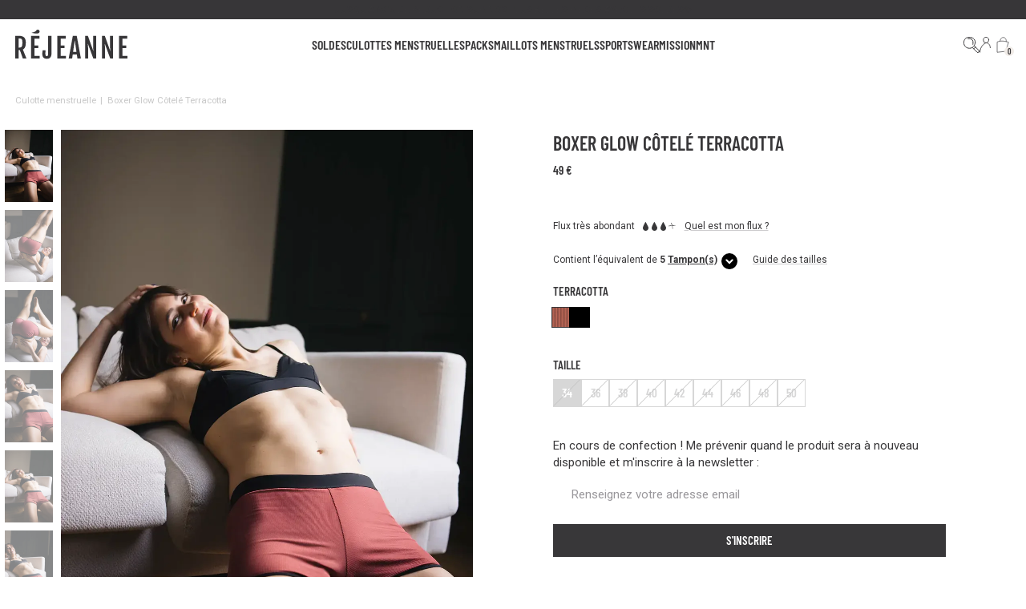

--- FILE ---
content_type: text/css
request_url: https://www.rejeanne-underwear.com/cdn/shop/t/14/assets/rejeanne-theme.css?v=113405113623926616611765384462
body_size: 10510
content:
body,html{font-family:Roboto,Arial,sans-serif;font-weight:400;font-size:15px;color:#373638;line-height:1.4}.pb-0{padding-bottom:0}.product-card__tags .badge{display:none!important}.heading-6{font-size:1.07rem}.font-playfair{font-family:Playfair,serif;font-style:italic}.ultimate-footer{overflow:unset}.visually-hidden{position:absolute!important;overflow:hidden;width:1px;height:1px;margin:-1px;padding:0;border:0;clip:rect(0 0 0 0);word-wrap:normal!important}footer .divider{display:block;width:100vw;height:1px;background-color:#000;margin-top:30px}.ultimate-bottom-footer__container .payment-method .heading-5{display:none}@media (min-width: 1024px){.ultimate-bottom-footer__container{display:flex;justify-content:space-between}}.breadcrumb *{color:#c8c8c8!important;font-size:11.5px;line-height:120%}.button--l{min-width:230px}@media (min-width: 1024px){.button--l{padding-left:150px;padding-right:150px}}.h-3.minus{height:0;margin-top:-.75rem}@media (min-width: 1024px){.lg\:h-5.minus{height:0;margin-top:-1.25rem}}.ultimate-slide .items-end{margin-bottom:37px}.richtext h1,.richtext h2,.richtext h3,.richtext h4,.richtext h5,.richtext h6{font-size:var(--size, inherit);line-height:calc(var(--size, inherit) + 2)}.richtext.text-size-xxlarge,.text-size-xxlarge{font-size:calc(var(--size, 1rem) * 3.2);font-family:BarlowCondensed,sans-serif;font-style:normal;font-weight:700;line-height:100%}.richtext.text-size-xxlarge *,.text-size-xxlarge *{font-size:calc(var(--size, 1rem) * 3.2);font-family:BarlowCondensed,sans-serif;font-style:normal;font-weight:700;line-height:100%;margin:0}@media (max-width: 1023px){.richtext.text-size-xxlarge *,.text-size-xxlarge *{font-size:calc(var(--size, 1rem) * 2.8)}}@media (max-width: 1023px){.richtext.text-size-xxlarge,.text-size-xxlarge{font-size:calc(var(--size, 1rem) * 2.8)}}.richtext.text-size-xlarge,.text-size-xlarge{font-size:calc(var(--size, 1rem) * 2.9);font-family:BarlowCondensed,sans-serif;font-style:normal;font-weight:700;line-height:100%}.richtext.text-size-xlarge *,.text-size-xlarge *{font-size:calc(var(--size, 1rem) * 2.9);font-family:BarlowCondensed,sans-serif;font-style:normal;font-weight:700;line-height:100%;margin:0}@media (max-width: 1023px){.richtext.text-size-xlarge *,.text-size-xlarge *{font-size:calc(var(--size, 1rem) * 2.4)}}@media (max-width: 1023px){.richtext.text-size-xlarge,.text-size-xlarge{font-size:calc(var(--size, 1rem) * 2.4)}}.richtext.text-size-large,.text-size-large,.richtext.text-size-large *,.text-size-large *{font-size:calc(var(--size, 1rem) * 2.7);font-family:BarlowCondensed,sans-serif;font-style:normal;font-weight:700;line-height:100%}@media (max-width: 1023px){.richtext.text-size-large *,.text-size-large *{font-size:calc(var(--size, 1rem) * 2.2)}}@media (max-width: 1023px){.richtext.text-size-large,.text-size-large{font-size:calc(var(--size, 1rem) * 2.2)}}.richtext.text-size-large,.text-size-medium,.richtext.text-size-large *,.text-size-medium *{font-size:calc(var(--size, 1rem) * 2.4);font-family:BarlowCondensed,sans-serif;font-style:normal;font-weight:700;line-height:100%}@media (max-width: 1023px){.richtext.text-size-large *,.text-size-medium *{font-size:calc(var(--size, 1rem) * 2)}}@media (max-width: 1023px){.richtext.text-size-large,.text-size-medium{font-size:calc(var(--size, 1rem) * 2)}}[theme-accordions] .accordions__item-title__wrapper.is-expanded .accordions__item-title-icon--close,[theme-accordions] .accordions__item-title-icon--open{margin-top:.6rem}.font-barlow em{font-family:BarlowCondensed,sans-serif;font-style:italic}.font-playfair em{font-family:Playfair,serif;font-style:italic}.accordions__item .accordions__item-title .richtext *{margin-top:.75rem}.richtext{font-size:var(--size)}.tag{text-decoration:none;margin-left:6px;margin-right:6px;border:1px solid #000;border-radius:16px;padding:5px 14px;font-size:15px;font-weight:700}.text-sm p{font-size:var(--font-size-sm, 12px)}.button span{font-size:var(--font-size-base, 15px)}.button--full,.button{padding-top:.6rem;padding-bottom:.6rem}.shopify-challenge__container .shopify-challenge__button{border-color:var(--color-main-800, #1e293b);background-color:var(--color-main-800, #1e293b);border-radius:0;text-transform:uppercase;font-family:BarlowCondensed,sans-serif}.uppercase{text-transform:uppercase}input:-webkit-autofill,input:-webkit-autofill:hover,input:-webkit-autofill:focus,textarea:-webkit-autofill,textarea:-webkit-autofill:hover,textarea:-webkit-autofill:focus,select:-webkit-autofill,select:-webkit-autofill:hover,select:-webkit-autofill:focus{-webkit-box-shadow:0 0 0px 1000px #ffffff inset!important}.input:focus{border-color:var(--color-main-400, #94a3b8);--tw-ring-color: var(--color-main-400, #94a3b8)}@media (max-width: 1023px){.wg-default .country-selector{right:0!important}}@media (max-width: 1023px){.breadcrumb{text-align:center}}@media (max-width: 1023px){.heading-2,.heading-2 p,.richtext h2{font-size:24px}}.landing-page-flux-abondan .topbar,.landing-page-flux-abondan header,.landing-page-flux-abondan footer{display:none}header #CountryList,[data-panel-type] #CountryList{padding:.75rem;padding-left:0;padding-right:0;background:#fff;position:relative}header #CountryList li,[data-panel-type] #CountryList li{background:#fff;display:none}header #CountryList li button,header #CountryList li span,[data-panel-type] #CountryList li button,[data-panel-type] #CountryList li span{display:flex;align-items:center;font-family:BarlowCondensed,Tahoma,sans-serif;font-weight:600;font-style:normal;letter-spacing:.06em;line-height:normal;text-transform:uppercase;text-decoration:none;font-size:15px}header #CountryList li button .icon,header #CountryList li span .icon,[data-panel-type] #CountryList li button .icon,[data-panel-type] #CountryList li span .icon{margin-left:5px}header #CountryList li button .icon:nth-child(3),header #CountryList li span .icon:nth-child(3),[data-panel-type] #CountryList li button .icon:nth-child(3),[data-panel-type] #CountryList li span .icon:nth-child(3){display:none}header #CountryList li:nth-child(1),[data-panel-type] #CountryList li:nth-child(1){display:block}header #CountryList.open li,[data-panel-type] #CountryList.open li{display:block}header #CountryList.open li button .icon:nth-child(2),[data-panel-type] #CountryList.open li button .icon:nth-child(2){display:none}header #CountryList.open li button .icon:nth-child(3),[data-panel-type] #CountryList.open li button .icon:nth-child(3){display:block}@media (max-width: 1023px){header #CountryList,[data-panel-type] #CountryList{padding-left:0}}header .link,[data-panel-type] .link{text-decoration:none}header .header .header__icons .button__icon,[data-panel-type] .header .header__icons .button__icon{height:20px;width:auto}header .header .header__icons button,[data-panel-type] .header .header__icons button{position:relative}header .header .header__icons .button__content,[data-panel-type] .header .header__icons .button__content{font-family:BarlowCondensed,Tahoma,sans-serif;font-weight:600;font-size:var(--font-size-base, 15px);letter-spacing:.5px;text-decoration:none;text-transform:uppercase}header .header .header__icons .cart-notification,[data-panel-type] .header .header__icons .cart-notification{position:absolute;top:12px;left:12px;width:12px;height:12px;background-color:#f1ece8;border-radius:100%;font-size:10px;font-weight:700;line-height:12px;text-align:center}header .header .header__icons .button__icon svg,[data-panel-type] .header .header__icons .button__icon svg{height:100%;width:auto}header .header .header__nav-main,[data-panel-type] .header .header__nav-main{height:65px;align-items:center}header .header .header__nav-main .header__nav-item.is-active,header .header .header__nav-main .header__nav-item.is-open,[data-panel-type] .header .header__nav-main .header__nav-item.is-active,[data-panel-type] .header .header__nav-main .header__nav-item.is-open{text-decoration:none}header .header .header__nav-main>li,[data-panel-type] .header .header__nav-main>li{align-items:center;height:100%}header .header .header__nav-main>li.has-children:before,[data-panel-type] .header .header__nav-main>li.has-children:before{content:" ";display:block;position:fixed;top:89px;bottom:0;left:0;right:0;background-color:#37363833;opacity:0;-webkit-transition:opacity .4s;transition:opacity .4s;pointer-events:none}header .header .header__nav-main>li.has-children.dropdown-menu,[data-panel-type] .header .header__nav-main>li.has-children.dropdown-menu{position:relative}header .header .header__nav-main>li.has-children.dropdown-menu .sub-menu,[data-panel-type] .header .header__nav-main>li.has-children.dropdown-menu .sub-menu{width:auto;left:50%}header .header .header__nav-main>li.has-children.dropdown-menu ul,[data-panel-type] .header .header__nav-main>li.has-children.dropdown-menu ul{flex-direction:column;row-gap:16px}header .header .header__nav-main>li.has-children.dropdown-menu ul>li>a,[data-panel-type] .header .header__nav-main>li.has-children.dropdown-menu ul>li>a{white-space:nowrap}header .header .header__nav-main>li>.sub-menu,[data-panel-type] .header .header__nav-main>li>.sub-menu{display:block;opacity:0;-webkit-transition:opacity .4s;transition:opacity .4s;pointer-events:none;position:absolute;top:55px;background-color:#fff;width:100vw;left:50%;-webkit-transform:translateX(-50%);transform:translate(-50%);padding:10px 32px 32px}header .header .header__nav-main>li>.sub-menu .img-container,[data-panel-type] .header .header__nav-main>li>.sub-menu .img-container{column-gap:20px;max-width:1300px;margin:0 auto}header .header .header__nav-main>li>.sub-menu .img-container>a,[data-panel-type] .header .header__nav-main>li>.sub-menu .img-container>a{height:266px;width:14.2857142857%}header .header .header__nav-main>li>.sub-menu .img-container>a img,[data-panel-type] .header .header__nav-main>li>.sub-menu .img-container>a img{width:100%;height:calc(100% - 46px);object-fit:cover;margin-bottom:16px}header .header .header__nav-main>li>.sub-menu .img-container>a:first-child,[data-panel-type] .header .header__nav-main>li>.sub-menu .img-container>a:first-child{width:calc(42.8571428571% + 40px)}header .header .header__nav-main>li>.sub-menu .img-container>a span,[data-panel-type] .header .header__nav-main>li>.sub-menu .img-container>a span{font-size:var(--font-size-base, 15px);font-family:Playfair,serif;font-style:italic;letter-spacing:.5px;text-transform:none;margin-bottom:16px;display:none}header .header .header__nav-main>li>.sub-menu .img-container>a:first-child span,[data-panel-type] .header .header__nav-main>li>.sub-menu .img-container>a:first-child span{display:block}header .header .header__nav-main>li>.sub-menu>ul,[data-panel-type] .header .header__nav-main>li>.sub-menu>ul{text-align:left;column-gap:16px;max-width:1300px;margin:0 auto}header .header .header__nav-main>li>.sub-menu>ul>li,[data-panel-type] .header .header__nav-main>li>.sub-menu>ul>li{width:14.2857142857%}header .header .header__nav-main>li>.sub-menu>ul>li.simple-li,[data-panel-type] .header .header__nav-main>li>.sub-menu>ul>li.simple-li{width:auto;flex:1}header .header .header__nav-main>li>.sub-menu>ul>li a,[data-panel-type] .header .header__nav-main>li>.sub-menu>ul>li a{font-family:BarlowCondensed,Tahoma,sans-serif;font-size:var(--font-size-base, 15px);letter-spacing:.5px;text-transform:uppercase}header .header .header__nav-main>li>.sub-menu>ul>li a.link_with_image,[data-panel-type] .header .header__nav-main>li>.sub-menu>ul>li a.link_with_image{text-transform:none;font-family:inherit}header .header .header__nav-main>li>.sub-menu>ul>li>ul>li,[data-panel-type] .header .header__nav-main>li>.sub-menu>ul>li>ul>li{min-height:32px;line-height:32px}header .header .header__nav-main>li>.sub-menu>ul>li>ul>li a,[data-panel-type] .header .header__nav-main>li>.sub-menu>ul>li>ul>li a{font-family:roboto;text-transform:none;font-size:13px!important;font-weight:400}header .header .header__nav-main>li:hover>.sub-menu,[data-panel-type] .header .header__nav-main>li:hover>.sub-menu{opacity:1;pointer-events:auto}header .header .header__nav-main>li:hover:before,[data-panel-type] .header .header__nav-main>li:hover:before{opacity:1}@media screen and (min-width: 1024px){header .header,[data-panel-type] .header{padding:0}}footer .ultimate-section .heading-5{font-family:BarlowCondensed,Tahoma,sans-serif;font-weight:600;font-style:normal;letter-spacing:.06em;line-height:normal;text-transform:uppercase;display:block;margin-bottom:16px;cursor:default;text-decoration:none;font-size:15px}footer .ultimate-section .spacing{display:none}footer .button-icon{height:32px;margin-right:6px}footer .button-icon span,footer .button-icon svg{height:100%;width:auto}footer .link{text-decoration:none}footer .link::hover span{color:#cb6371}footer .gap-3{gap:.3rem}.weglot-menu{border:1px solid #C8C8C8}.weglot-menu .weglot-menu-inner a{padding:10px;display:block}.payment-method ul{display:flex;column-gap:10px}.payment-method ul li{line-height:31px}.payment-method ul li svg{height:100%;width:auto}@media (min-width: 1024px){.payment-method{margin-top:36px}}.product__options-form__wrapper{position:relative}.product__options-form__wrapper .color-swatch{border-radius:unset;padding:0}.product__options-form__wrapper .color-swatch .color-swatch__circle{border-radius:unset}.product__options-form__wrapper .color-swatch:hover,.product__options-form__wrapper .color-swatch.active{box-shadow:none}.product__options-form__wrapper .color-swatch:hover:after,.product__options-form__wrapper .color-swatch.active:after{box-shadow:inset 0 0 0 1px #373638;content:"";display:block;height:100%;position:absolute;top:0;width:100%;pointer-events:none}.product__options-form__wrapper .count{font-size:11px;line-height:8px}.product-card-swipe,.product-card-swipe .ultimate-section__container{height:100%}.product-card-swipe .ultimate-section__container .swiper{height:100%;width:calc(100% + 1px)}.product-card-swipe .swiper-pagination{text-align:left;margin-left:10px;margin-bottom:5px}.infos_mnt{background-color:#c7d300;padding:16px 5px;font-family:Roboto,Arial,sans-serif;font-size:15px;font-style:normal;font-weight:700;line-height:140%;text-align:center}.template-product .price,.section-featured-product .price{font-family:BarlowCondensed,sans-serif}.template-product .ensemble_container,.section-featured-product .ensemble_container{margin-top:40px}.template-product .ensemble_container .heading-3,.section-featured-product .ensemble_container .heading-3{font-size:24px;text-transform:uppercase}.template-product .ensemble_container .product-main__price .compare-price,.section-featured-product .ensemble_container .product-main__price .compare-price{margin-right:.25rem;color:var(--color-main-500, #64748b)}.template-product .ensemble_container legend,.section-featured-product .ensemble_container legend{margin-top:1.5rem;margin-bottom:.5rem}.template-product .ensemble_container .qty-selector.hidden,.section-featured-product .ensemble_container .qty-selector.hidden{visibility:hidden}.template-product .ensemble_container .pack_options_wrapper,.section-featured-product .ensemble_container .pack_options_wrapper{gap:10px}.template-product .ensemble_container .pack_options_wrapper>div,.section-featured-product .ensemble_container .pack_options_wrapper>div{position:relative}.template-product .ensemble_container .pack_options_wrapper .pack_option,.section-featured-product .ensemble_container .pack_options_wrapper .pack_option{min-width:35px;height:35px;font-size:15px;padding-top:.6rem;padding-bottom:.6rem;border-width:1px;border-color:var(--color-main-800, #1e293b);background-color:transparent;font-weight:600;display:inline-flex;align-items:center;justify-content:center;cursor:pointer}.template-product .ensemble_container .pack_options_wrapper .pack_option *,.section-featured-product .ensemble_container .pack_options_wrapper .pack_option *{pointer-events:none}.template-product .ensemble_container .pack_options_wrapper .pack_option.disabled,.section-featured-product .ensemble_container .pack_options_wrapper .pack_option.disabled{cursor:not-allowed;opacity:.5}.template-product .ensemble_container .pack_options_wrapper .pack_option.is-active,.template-product .ensemble_container .pack_options_wrapper .pack_option:hover,.section-featured-product .ensemble_container .pack_options_wrapper .pack_option.is-active,.section-featured-product .ensemble_container .pack_options_wrapper .pack_option:hover{background-color:var(--color-main-800, #1e293b)}.template-product .ensemble_container .pack_options_wrapper .pack_option.is-active span,.template-product .ensemble_container .pack_options_wrapper .pack_option:hover span,.section-featured-product .ensemble_container .pack_options_wrapper .pack_option.is-active span,.section-featured-product .ensemble_container .pack_options_wrapper .pack_option:hover span{color:#fff}.template-product .ensemble_container .pack_options_wrapper .not-available,.section-featured-product .ensemble_container .pack_options_wrapper .not-available{position:absolute;left:0;right:0;top:0;bottom:0;pointer-events:none}.template-product .packs_toggler,.section-featured-product .packs_toggler{align-items:center;justify-content:center;border:1px solid #F1F1F1;padding:3px;gap:3px;width:fit-content;margin:0 auto 12px}.template-product .packs_toggler .pack_toggler,.section-featured-product .packs_toggler .pack_toggler{padding:3px 13px;cursor:pointer}.template-product .packs_toggler .pack_toggler.active,.template-product .packs_toggler .pack_toggler:hover,.section-featured-product .packs_toggler .pack_toggler.active,.section-featured-product .packs_toggler .pack_toggler:hover{background:#f1f1f1}.template-product .packs_toggler .pack_toggler.active,.section-featured-product .packs_toggler .pack_toggler.active{background:#f1f1f1;cursor:default}.template-product .pack_container,.section-featured-product .pack_container{cursor:pointer;border:1px solid #BDBDBD;padding:20px;margin:10px 0}.template-product .pack_container .title-pack,.section-featured-product .pack_container .title-pack{pointer-events:none;display:flex;justify-content:space-between;align-items:baseline;margin-bottom:10px}.template-product .pack_container .title-pack .title-discount,.section-featured-product .pack_container .title-pack .title-discount{display:flex;gap:10px;align-items:baseline;line-height:normal;align-self:flex-start}.template-product .pack_container .title-pack .title-discount .discount,.section-featured-product .pack_container .title-pack .title-discount .discount{background-color:#000;color:#fff;padding:0 5px 1px}.template-product .pack_container .title-pack .price,.section-featured-product .pack_container .title-pack .price{display:flex;flex-direction:column-reverse;text-align:right;min-width:30px}.template-product .pack_container .title-pack .price .compare-price,.section-featured-product .pack_container .title-pack .price .compare-price{font-size:13px;margin:0}@media (min-width: 1024px){.template-product .pack_container .title-pack,.section-featured-product .pack_container .title-pack{margin-bottom:0}}.template-product .pack_container legend,.section-featured-product .pack_container legend{pointer-events:none;margin-top:-5px;margin-bottom:.5rem;display:none}.template-product .pack_container .pack_options_wrapper,.section-featured-product .pack_container .pack_options_wrapper{display:none;gap:10px;flex-wrap:wrap;pointer-events:none}.template-product .pack_container .pack_options_wrapper>div,.section-featured-product .pack_container .pack_options_wrapper>div{position:relative}.template-product .pack_container .pack_options_wrapper>div .not-available,.section-featured-product .pack_container .pack_options_wrapper>div .not-available{position:absolute;left:0;right:0;top:0;bottom:0}.template-product .pack_container .pack_options_wrapper .pack_option,.section-featured-product .pack_container .pack_options_wrapper .pack_option{pointer-events:auto;position:relative;cursor:pointer;min-width:35px;height:35px;text-align:center;padding:.6rem;display:flex;align-items:center;justify-content:center;border:1px solid black}.template-product .pack_container .pack_options_wrapper .pack_option span,.section-featured-product .pack_container .pack_options_wrapper .pack_option span{pointer-events:none}.template-product .pack_container .pack_options_wrapper .pack_option.disabled,.section-featured-product .pack_container .pack_options_wrapper .pack_option.disabled{cursor:not-allowed;opacity:.5}.template-product .pack_container .pack_options_wrapper .pack_option.is-active,.template-product .pack_container .pack_options_wrapper .pack_option:hover,.section-featured-product .pack_container .pack_options_wrapper .pack_option.is-active,.section-featured-product .pack_container .pack_options_wrapper .pack_option:hover{background-color:var(--color-main-800, #1e293b)}.template-product .pack_container .pack_options_wrapper .pack_option.is-active span,.template-product .pack_container .pack_options_wrapper .pack_option:hover span,.section-featured-product .pack_container .pack_options_wrapper .pack_option.is-active span,.section-featured-product .pack_container .pack_options_wrapper .pack_option:hover span{color:#fff}.template-product .pack_container.active,.section-featured-product .pack_container.active{border:2px solid #000}.template-product .pack_container.active legend,.section-featured-product .pack_container.active legend{display:block}.template-product .pack_container.active .pack_options_wrapper,.section-featured-product .pack_container.active .pack_options_wrapper{display:flex}@media (min-width: 1024px){.template-product [theme-product-main]>.row,.section-featured-product [theme-product-main]>.row{column-gap:60px}}@media (min-width: 1280px){.template-product [theme-product-main]>.row,.section-featured-product [theme-product-main]>.row{column-gap:100px}}.template-product [theme-product-main] .bigbluetag,.section-featured-product [theme-product-main] .bigbluetag{text-align:center}.template-product [theme-product-main] .bigbluetag div,.section-featured-product [theme-product-main] .bigbluetag div{text-align:center;margin:0}.template-product [theme-product-main] .product__img,.section-featured-product [theme-product-main] .product__img{aspect-ratio:2/3}@media (min-width: 1024px){.template-product [theme-product-main] [theme-product-media].fullwidth,.section-featured-product [theme-product-main] [theme-product-media].fullwidth{width:100%}}@media (min-width: 1024px){.template-product [theme-product-main] [theme-product-media],.section-featured-product [theme-product-main] [theme-product-media]{width:90%;float:right}}.template-product [theme-product-main] .thumbs,.section-featured-product [theme-product-main] .thumbs{width:60px;position:absolute;top:0;left:-70px}.template-product [theme-product-main] .thumbs .swiper-slide,.section-featured-product [theme-product-main] .thumbs .swiper-slide{width:100%!important;margin-bottom:10px}.template-product [theme-product-main] .flux_equivalence,.section-featured-product [theme-product-main] .flux_equivalence{display:inline-block;position:relative;font-size:12px}.template-product [theme-product-main] .flux_equivalence span,.section-featured-product [theme-product-main] .flux_equivalence span{font-weight:700;position:relative;font-size:12px}.template-product [theme-product-main] .flux_equivalence span.equivalencetext_type,.section-featured-product [theme-product-main] .flux_equivalence span.equivalencetext_type{text-decoration:underline;cursor:pointer}.template-product [theme-product-main] .flux_equivalence .encircle,.section-featured-product [theme-product-main] .flux_equivalence .encircle{width:20px;height:20px;border-radius:20px;border:solid 2px black;background-color:#000;position:absolute;top:0;right:-25px;cursor:pointer}.template-product [theme-product-main] .flux_equivalence .encircle .arrow,.section-featured-product [theme-product-main] .flux_equivalence .encircle .arrow{margin:2px auto 0;width:10px;height:10px;background-image:url([data-uri]);background-size:contain;pointer-events:none;transition:all .5s}.template-product [theme-product-main] .flux_equivalence .droplist,.section-featured-product [theme-product-main] .flux_equivalence .droplist{position:absolute;right:-2px;top:30px;background-color:#fff;border:1px solid var(--color-main-800, #1e293b);z-index:1;opacity:0;visibility:hidden;transition:all .5s}.template-product [theme-product-main] .flux_equivalence .droplist ul,.section-featured-product [theme-product-main] .flux_equivalence .droplist ul{list-style:none;padding:0}.template-product [theme-product-main] .flux_equivalence .droplist ul li,.section-featured-product [theme-product-main] .flux_equivalence .droplist ul li{padding:.6rem 1rem;cursor:pointer;font-size:12px}.template-product [theme-product-main] .flux_equivalence .droplist ul li:hover,.section-featured-product [theme-product-main] .flux_equivalence .droplist ul li:hover{background-color:var(--color-main-800, #1e293b);color:#fff}.template-product [theme-product-main] .flux_equivalence.open .encircle .arrow,.section-featured-product [theme-product-main] .flux_equivalence.open .encircle .arrow{transform:translateY(1px) rotate(180deg)}.template-product [theme-product-main] .flux_equivalence.open .droplist,.section-featured-product [theme-product-main] .flux_equivalence.open .droplist{opacity:1;visibility:visible}.template-product [theme-product-main] .rating,.section-featured-product [theme-product-main] .rating{opacity:0}.template-product [theme-product-main] .rating .stars,.section-featured-product [theme-product-main] .rating .stars{display:inline-block;position:relative;margin-right:4px;height:14px;width:86px;background-image:url(pictos-star.svg);background-size:auto 100%;background-repeat:no-repeat}.template-product [theme-product-main] .rating .stars .value,.section-featured-product [theme-product-main] .rating .stars .value{position:absolute;left:0;right:0;top:0;bottom:0;background-image:url(pictos-star-5.svg);background-size:auto 100%;background-repeat:no-repeat;width:0;max-width:100%}.template-product [theme-product-main] .rating .numeral,.section-featured-product [theme-product-main] .rating .numeral{font-weight:600;font-size:12px;padding-top:0;display:inline-block;vertical-align:text-bottom;margin-right:4px}.template-product [theme-product-main] .rating .count,.section-featured-product [theme-product-main] .rating .count{font-size:12px;padding-top:0;display:inline-block;vertical-align:text-bottom}.template-product [theme-product-main] .discount-rate,.section-featured-product [theme-product-main] .discount-rate{display:none}.template-product [theme-product-recommendations] .heading-3,.section-featured-product [theme-product-recommendations] .heading-3{text-align:center}.template-product .product-form,.section-featured-product .product-form{z-index:11}.template-product .product-form .richtext h1,.section-featured-product .product-form .richtext h1{font-size:24px}.template-product .product-form .richtext p,.section-featured-product .product-form .richtext p{font-size:15px;line-height:140%;font-family:Roboto,Arial,sans-serif}.template-product .product-form .richtext p strong,.section-featured-product .product-form .richtext p strong{font-weight:700}@media (min-width: 1024px){.template-product .product-form,.section-featured-product .product-form{max-width:490px}}.template-product .accordions__item-title__wrapper,.section-featured-product .accordions__item-title__wrapper{border-bottom:1px solid rgb(55,54,56)}.template-product .accordions__item-title__wrapper .accordions__item-title .richtext h5,.template-product .accordions__item-title__wrapper .accordions__item-title .richtext .heading-5,.template-product .accordions__item-title__wrapper .accordions__item-title .richtext p,.section-featured-product .accordions__item-title__wrapper .accordions__item-title .richtext h5,.section-featured-product .accordions__item-title__wrapper .accordions__item-title .richtext .heading-5,.section-featured-product .accordions__item-title__wrapper .accordions__item-title .richtext p{font-size:1rem;font-family:BarlowCondensed,sans-serif;line-height:calc(var(--size, inherit) + 2);font-weight:600}.template-product .accordions__item-content,.section-featured-product .accordions__item-content{padding-top:5px;margin-bottom:10px}.template-product .accordions__item-content p,.section-featured-product .accordions__item-content p{margin-bottom:10px}.template-product .accordions__item-content ul li,.section-featured-product .accordions__item-content ul li{padding-left:1.2rem;position:relative}.template-product .accordions__item-content ul li:before,.section-featured-product .accordions__item-content ul li:before{color:#000;content:"-";display:flex;justify-content:flex-end;left:0;position:absolute;top:0;width:1ch}.template-product .flux_text,.section-featured-product .flux_text{font-size:12px;color:#373638}.template-product .flux_guide_link_wrapper,.section-featured-product .flux_guide_link_wrapper{margin-left:10px;font-size:12px;color:#373638}.template-product .flux_guide_link_wrapper .link span,.section-featured-product .flux_guide_link_wrapper .link span{color:#373638;font-size:12px!important}.template-product .guide_des_tailles,.template-product .size_guide,.section-featured-product .guide_des_tailles,.section-featured-product .size_guide{display:inline-block;margin-left:40px}.template-product .guide_des_tailles .button__content,.template-product .size_guide .button__content,.section-featured-product .guide_des_tailles .button__content,.section-featured-product .size_guide .button__content{font-size:12px!important}.template-product .product__options-form .product__options-form__wrapper,.section-featured-product .product__options-form .product__options-form__wrapper{gap:10px}.template-product .product__options-form .product__options-form__wrapper>div,.section-featured-product .product__options-form .product__options-form__wrapper>div{position:relative}.template-product .product__options-form .product__options-form__wrapper>div div.not-available,.section-featured-product .product__options-form .product__options-form__wrapper>div div.not-available{position:absolute;left:0;right:0;top:0;bottom:0;pointer-events:none}.template-product .product__options-form .product__options-form__wrapper .product__options-form__value,.section-featured-product .product__options-form .product__options-form__wrapper .product__options-form__value{min-width:35px;height:35px;font-size:15px}.template-product .product__options-form .product__options-form__wrapper.form_wrapper_colors,.section-featured-product .product__options-form .product__options-form__wrapper.form_wrapper_colors{gap:13px}@media (max-width: 1024px){.template-product .product__atc-container .product__atc-wrapper .addtocart,.section-featured-product .product__atc-container .product__atc-wrapper .addtocart{padding-left:5px;padding-right:5px}}.template-product .product__atc-container .product__atc-wrapper .qty-selector,.section-featured-product .product__atc-container .product__atc-wrapper .qty-selector{border:none;background:none}.template-product .product__atc-container .product__atc-wrapper .qty-selector input,.section-featured-product .product__atc-container .product__atc-wrapper .qty-selector input{border:1px solid #C8C8C8;max-width:81px}.template-product .product__atc-container .product__atc-wrapper .qty-selector button,.section-featured-product .product__atc-container .product__atc-wrapper .qty-selector button{flex:1}@media (min-width: 1024px){.template-product .product__atc-container .product__atc-wrapper .qty-selector,.section-featured-product .product__atc-container .product__atc-wrapper .qty-selector{min-width:180px;max-width:100%}}@media (max-width: 1024px){.template-product .product__atc-container,.section-featured-product .product__atc-container{position:fixed;bottom:0;left:0;right:0;background-color:#fff;padding:17px 15px;border-top:1px solid #ebebeb}}.template-product .slider_reassurance,.section-featured-product .slider_reassurance{text-align:center}.template-product .slider_reassurance .swiper-pagination,.section-featured-product .slider_reassurance .swiper-pagination{position:relative}.template-product .slider_reassurance .swiper-wrapper .swiper-slide,.section-featured-product .slider_reassurance .swiper-wrapper .swiper-slide{width:100%}.template-product .slider_reassurance .swiper-wrapper .pictos,.section-featured-product .slider_reassurance .swiper-wrapper .pictos{column-gap:10px;display:flex}.template-product .slider_reassurance .swiper-wrapper .pictos .picto,.section-featured-product .slider_reassurance .swiper-wrapper .pictos .picto{flex:1;text-align:center}.template-product .slider_reassurance .swiper-wrapper .pictos .picto img,.section-featured-product .slider_reassurance .swiper-wrapper .pictos .picto img{margin:0 auto}.template-product .slider_reassurance .swiper-wrapper .pictos .picto .text p,.section-featured-product .slider_reassurance .swiper-wrapper .pictos .picto .text p{font-size:10px}.template-product .yotpo.yotpo-main-widget,.section-featured-product .yotpo.yotpo-main-widget{max-width:600px;font-family:Roboto,Arial,sans-serif;color:#373638!important}.template-product .yotpo.yotpo-main-widget .yotpo-display-wrapper,.section-featured-product .yotpo.yotpo-main-widget .yotpo-display-wrapper{color:#373638!important;font-family:Roboto,Arial,sans-serif}.template-product .yotpo.yotpo-main-widget .yotpo-display-wrapper span,.section-featured-product .yotpo.yotpo-main-widget .yotpo-display-wrapper span{color:#373638!important;font-family:Roboto,Arial,sans-serif;font-weight:400}.template-product .yotpo.yotpo-main-widget .yotpo-display-wrapper>.yotpo-label-container,.section-featured-product .yotpo.yotpo-main-widget .yotpo-display-wrapper>.yotpo-label-container{display:none}.template-product .yotpo.yotpo-main-widget .yotpo-display-wrapper .yotpo-display-wrapper,.template-product .yotpo.yotpo-main-widget .yotpo-display-wrapper .write-question-review-buttons-container,.template-product .yotpo.yotpo-main-widget .yotpo-display-wrapper .new-yotpo-small-box,.section-featured-product .yotpo.yotpo-main-widget .yotpo-display-wrapper .yotpo-display-wrapper,.section-featured-product .yotpo.yotpo-main-widget .yotpo-display-wrapper .write-question-review-buttons-container,.section-featured-product .yotpo.yotpo-main-widget .yotpo-display-wrapper .new-yotpo-small-box{display:none}.template-product .yotpo.yotpo-main-widget .yotpo-display-wrapper .yotpo-reviews-filters,.section-featured-product .yotpo.yotpo-main-widget .yotpo-display-wrapper .yotpo-reviews-filters{border-color:#373638}.template-product .yotpo.yotpo-main-widget .yotpo-display-wrapper .yotpo-reviews-filters .filters-container .filters-container-title,.template-product .yotpo.yotpo-main-widget .yotpo-display-wrapper .yotpo-reviews-filters .filters-container .free-text-search,.section-featured-product .yotpo.yotpo-main-widget .yotpo-display-wrapper .yotpo-reviews-filters .filters-container .filters-container-title,.section-featured-product .yotpo.yotpo-main-widget .yotpo-display-wrapper .yotpo-reviews-filters .filters-container .free-text-search,.template-product .yotpo.yotpo-main-widget .yotpo-display-wrapper .yotpo-reviews .yotpo-review .yotpo-header .yotpo-icon-profile,.section-featured-product .yotpo.yotpo-main-widget .yotpo-display-wrapper .yotpo-reviews .yotpo-review .yotpo-header .yotpo-icon-profile{display:none}.template-product .yotpo.yotpo-main-widget .yotpo-display-wrapper .yotpo-reviews .yotpo-review .yotpo-header .yotpo-header-element .yotpo-user-name,.section-featured-product .yotpo.yotpo-main-widget .yotpo-display-wrapper .yotpo-reviews .yotpo-review .yotpo-header .yotpo-header-element .yotpo-user-name{font-family:Playfair,serif;font-style:italic;color:#373638!important;font-size:15px;line-height:19px;letter-spacing:.48px}.template-product .yotpo.yotpo-main-widget .yotpo-display-wrapper .yotpo-reviews .yotpo-review .yotpo-header .yotpo-header-element .label-with-tooltip span.y-label,.section-featured-product .yotpo.yotpo-main-widget .yotpo-display-wrapper .yotpo-reviews .yotpo-review .yotpo-header .yotpo-header-element .label-with-tooltip span.y-label{line-height:24px;color:#373638!important}.template-product .yotpo.yotpo-main-widget .yotpo-display-wrapper .yotpo-reviews .yotpo-review .yotpo-main,.section-featured-product .yotpo.yotpo-main-widget .yotpo-display-wrapper .yotpo-reviews .yotpo-review .yotpo-main{margin-left:0}.template-product .yotpo.yotpo-main-widget .yotpo-display-wrapper .yotpo-reviews .yotpo-review .yotpo-main .content-title.yotpo-font-bold,.section-featured-product .yotpo.yotpo-main-widget .yotpo-display-wrapper .yotpo-reviews .yotpo-review .yotpo-main .content-title.yotpo-font-bold{font-family:BarlowCondensed,sans-serif;color:#373638!important;font-weight:600;font-size:15px;letter-spacing:.5px;text-transform:uppercase;margin-bottom:8px}.template-product .yotpo.yotpo-main-widget .yotpo-display-wrapper .yotpo-reviews .yotpo-review .yotpo-main .yotpo-review-wrapper .content-review,.section-featured-product .yotpo.yotpo-main-widget .yotpo-display-wrapper .yotpo-reviews .yotpo-review .yotpo-main .yotpo-review-wrapper .content-review{font-family:Roboto,Arial,sans-serif;color:#373638!important}.template-product .yotpo.yotpo-main-widget .yotpo-display-wrapper .yotpo-reviews .yotpo-review .yotpo-review-stars .yotpo-icon.yotpo-icon-star,.template-product .yotpo.yotpo-main-widget .yotpo-display-wrapper .yotpo-reviews .yotpo-review .yotpo-review-stars .yotpo-icon.yotpo-icon-empty-star,.section-featured-product .yotpo.yotpo-main-widget .yotpo-display-wrapper .yotpo-reviews .yotpo-review .yotpo-review-stars .yotpo-icon.yotpo-icon-star,.section-featured-product .yotpo.yotpo-main-widget .yotpo-display-wrapper .yotpo-reviews .yotpo-review .yotpo-review-stars .yotpo-icon.yotpo-icon-empty-star{background-position:0}.template-product .yotpo.yotpo-main-widget .yotpo-display-wrapper .yotpo-reviews .yotpo-review .yotpo-footer .footer-actions,.section-featured-product .yotpo.yotpo-main-widget .yotpo-display-wrapper .yotpo-reviews .yotpo-review .yotpo-footer .footer-actions{display:none}.template-product .yotpo.yotpo-main-widget .yotpo-display-wrapper .list-category .yotpo-filter-stars .yotpo-icon,.section-featured-product .yotpo.yotpo-main-widget .yotpo-display-wrapper .list-category .yotpo-filter-stars .yotpo-icon{background-position:0}.template-product .yotpo.yotpo-main-widget .yotpo-icon-star,.section-featured-product .yotpo.yotpo-main-widget .yotpo-icon-star{background-image:url(star-full.svg)!important;background-size:100%;background-position:0;background-repeat:no-repeat}.template-product .yotpo.yotpo-main-widget .yotpo-icon-empty-star,.section-featured-product .yotpo.yotpo-main-widget .yotpo-icon-empty-star{background-image:url(star-empty.svg)!important;background-size:100%;background-position:0;background-repeat:no-repeat}.template-product .yotpo.yotpo-main-widget .yotpo-icon-empty-star:before,.section-featured-product .yotpo.yotpo-main-widget .yotpo-icon-empty-star:before{display:none}.template-product .yotpo-widget-instance,.section-featured-product .yotpo-widget-instance{max-width:600px;font-family:Roboto,Arial,sans-serif;color:#373638!important;margin:0 auto}.template-product .yotpo-widget-instance *,.section-featured-product .yotpo-widget-instance *{font-family:Roboto,Arial,sans-serif}.template-product .yotpo-widget-instance .yotpo-reviews-main-widget svg path,.section-featured-product .yotpo-widget-instance .yotpo-reviews-main-widget svg path{stroke:#373638!important}.template-product .yotpo-widget-instance .yotpo-reviews-main-widget svg linearGradient stop:first-child,.section-featured-product .yotpo-widget-instance .yotpo-reviews-main-widget svg linearGradient stop:first-child{stop-color:#373638!important}.template-product .yotpo-widget-instance .yotpo-display-m .yotpo-main-layout .yotpo-horizontal-pagination .yotpo-reviews-pagination-item,.template-product .yotpo-widget-instance .yotpo-display-s .yotpo-main-layout .yotpo-horizontal-pagination .yotpo-reviews-pagination-item,.template-product .yotpo-widget-instance .yotpo-display-l .yotpo-main-layout .yotpo-horizontal-pagination .yotpo-reviews-pagination-item,.template-product .yotpo-widget-instance .yotpo-display-xl .yotpo-main-layout .yotpo-horizontal-pagination .yotpo-reviews-pagination-item,.section-featured-product .yotpo-widget-instance .yotpo-display-m .yotpo-main-layout .yotpo-horizontal-pagination .yotpo-reviews-pagination-item,.section-featured-product .yotpo-widget-instance .yotpo-display-s .yotpo-main-layout .yotpo-horizontal-pagination .yotpo-reviews-pagination-item,.section-featured-product .yotpo-widget-instance .yotpo-display-l .yotpo-main-layout .yotpo-horizontal-pagination .yotpo-reviews-pagination-item,.section-featured-product .yotpo-widget-instance .yotpo-display-xl .yotpo-main-layout .yotpo-horizontal-pagination .yotpo-reviews-pagination-item{font-size:12px;margin:0}.template-product .yotpo-widget-instance .yotpo-display-m .yotpo-main-layout .yotpo-horizontal-pagination .selected,.template-product .yotpo-widget-instance .yotpo-display-m .yotpo-main-layout .yotpo-horizontal-pagination .yotpo-pagination-number-container .yotpo-pagination-number:hover,.template-product .yotpo-widget-instance .yotpo-display-s .yotpo-main-layout .yotpo-horizontal-pagination .selected,.template-product .yotpo-widget-instance .yotpo-display-s .yotpo-main-layout .yotpo-horizontal-pagination .yotpo-pagination-number-container .yotpo-pagination-number:hover,.template-product .yotpo-widget-instance .yotpo-display-l .yotpo-main-layout .yotpo-horizontal-pagination .selected,.template-product .yotpo-widget-instance .yotpo-display-l .yotpo-main-layout .yotpo-horizontal-pagination .yotpo-pagination-number-container .yotpo-pagination-number:hover,.template-product .yotpo-widget-instance .yotpo-display-xl .yotpo-main-layout .yotpo-horizontal-pagination .selected,.template-product .yotpo-widget-instance .yotpo-display-xl .yotpo-main-layout .yotpo-horizontal-pagination .yotpo-pagination-number-container .yotpo-pagination-number:hover,.section-featured-product .yotpo-widget-instance .yotpo-display-m .yotpo-main-layout .yotpo-horizontal-pagination .selected,.section-featured-product .yotpo-widget-instance .yotpo-display-m .yotpo-main-layout .yotpo-horizontal-pagination .yotpo-pagination-number-container .yotpo-pagination-number:hover,.section-featured-product .yotpo-widget-instance .yotpo-display-s .yotpo-main-layout .yotpo-horizontal-pagination .selected,.section-featured-product .yotpo-widget-instance .yotpo-display-s .yotpo-main-layout .yotpo-horizontal-pagination .yotpo-pagination-number-container .yotpo-pagination-number:hover,.section-featured-product .yotpo-widget-instance .yotpo-display-l .yotpo-main-layout .yotpo-horizontal-pagination .selected,.section-featured-product .yotpo-widget-instance .yotpo-display-l .yotpo-main-layout .yotpo-horizontal-pagination .yotpo-pagination-number-container .yotpo-pagination-number:hover,.section-featured-product .yotpo-widget-instance .yotpo-display-xl .yotpo-main-layout .yotpo-horizontal-pagination .selected,.section-featured-product .yotpo-widget-instance .yotpo-display-xl .yotpo-main-layout .yotpo-horizontal-pagination .yotpo-pagination-number-container .yotpo-pagination-number:hover{background:none;border-radius:0;color:#373638!important;font-weight:700}.template-product .yotpo-widget-instance .yotpo-display-m .yotpo-main-layout .yotpo-head,.template-product .yotpo-widget-instance .yotpo-display-s .yotpo-main-layout .yotpo-head,.template-product .yotpo-widget-instance .yotpo-display-l .yotpo-main-layout .yotpo-head,.template-product .yotpo-widget-instance .yotpo-display-xl .yotpo-main-layout .yotpo-head,.section-featured-product .yotpo-widget-instance .yotpo-display-m .yotpo-main-layout .yotpo-head,.section-featured-product .yotpo-widget-instance .yotpo-display-s .yotpo-main-layout .yotpo-head,.section-featured-product .yotpo-widget-instance .yotpo-display-l .yotpo-main-layout .yotpo-head,.section-featured-product .yotpo-widget-instance .yotpo-display-xl .yotpo-main-layout .yotpo-head,.template-product .yotpo-widget-instance .yotpo-display-m .yotpo-main-layout .yotpo-filters-container,.template-product .yotpo-widget-instance .yotpo-display-s .yotpo-main-layout .yotpo-filters-container,.template-product .yotpo-widget-instance .yotpo-display-l .yotpo-main-layout .yotpo-filters-container,.template-product .yotpo-widget-instance .yotpo-display-xl .yotpo-main-layout .yotpo-filters-container,.section-featured-product .yotpo-widget-instance .yotpo-display-m .yotpo-main-layout .yotpo-filters-container,.section-featured-product .yotpo-widget-instance .yotpo-display-s .yotpo-main-layout .yotpo-filters-container,.section-featured-product .yotpo-widget-instance .yotpo-display-l .yotpo-main-layout .yotpo-filters-container,.section-featured-product .yotpo-widget-instance .yotpo-display-xl .yotpo-main-layout .yotpo-filters-container,.template-product .yotpo-widget-instance .yotpo-display-m .yotpo-main-layout .yotpo-review-border-smooth,.template-product .yotpo-widget-instance .yotpo-display-s .yotpo-main-layout .yotpo-review-border-smooth,.template-product .yotpo-widget-instance .yotpo-display-l .yotpo-main-layout .yotpo-review-border-smooth,.template-product .yotpo-widget-instance .yotpo-display-xl .yotpo-main-layout .yotpo-review-border-smooth,.section-featured-product .yotpo-widget-instance .yotpo-display-m .yotpo-main-layout .yotpo-review-border-smooth,.section-featured-product .yotpo-widget-instance .yotpo-display-s .yotpo-main-layout .yotpo-review-border-smooth,.section-featured-product .yotpo-widget-instance .yotpo-display-l .yotpo-main-layout .yotpo-review-border-smooth,.section-featured-product .yotpo-widget-instance .yotpo-display-xl .yotpo-main-layout .yotpo-review-border-smooth{display:none}.template-product .yotpo-widget-instance .yotpo-display-m .yotpo-main-layout .yotpo-reviews-container .yotpo-review-border-smooth,.template-product .yotpo-widget-instance .yotpo-display-s .yotpo-main-layout .yotpo-reviews-container .yotpo-review-border-smooth,.template-product .yotpo-widget-instance .yotpo-display-l .yotpo-main-layout .yotpo-reviews-container .yotpo-review-border-smooth,.template-product .yotpo-widget-instance .yotpo-display-xl .yotpo-main-layout .yotpo-reviews-container .yotpo-review-border-smooth,.section-featured-product .yotpo-widget-instance .yotpo-display-m .yotpo-main-layout .yotpo-reviews-container .yotpo-review-border-smooth,.section-featured-product .yotpo-widget-instance .yotpo-display-s .yotpo-main-layout .yotpo-reviews-container .yotpo-review-border-smooth,.section-featured-product .yotpo-widget-instance .yotpo-display-l .yotpo-main-layout .yotpo-reviews-container .yotpo-review-border-smooth,.section-featured-product .yotpo-widget-instance .yotpo-display-xl .yotpo-main-layout .yotpo-reviews-container .yotpo-review-border-smooth{display:block}.template-product .yotpo-widget-instance .yotpo-display-m .yotpo-main-layout .yotpo-header-container .yotpo-summary-section .yotpo-bottom-line-summary .yotpo-bottom-line-left-panel.yotpo-bottom-line-score,.template-product .yotpo-widget-instance .yotpo-display-s .yotpo-main-layout .yotpo-header-container .yotpo-summary-section .yotpo-bottom-line-summary .yotpo-bottom-line-left-panel.yotpo-bottom-line-score,.template-product .yotpo-widget-instance .yotpo-display-l .yotpo-main-layout .yotpo-header-container .yotpo-summary-section .yotpo-bottom-line-summary .yotpo-bottom-line-left-panel.yotpo-bottom-line-score,.template-product .yotpo-widget-instance .yotpo-display-xl .yotpo-main-layout .yotpo-header-container .yotpo-summary-section .yotpo-bottom-line-summary .yotpo-bottom-line-left-panel.yotpo-bottom-line-score,.section-featured-product .yotpo-widget-instance .yotpo-display-m .yotpo-main-layout .yotpo-header-container .yotpo-summary-section .yotpo-bottom-line-summary .yotpo-bottom-line-left-panel.yotpo-bottom-line-score,.section-featured-product .yotpo-widget-instance .yotpo-display-s .yotpo-main-layout .yotpo-header-container .yotpo-summary-section .yotpo-bottom-line-summary .yotpo-bottom-line-left-panel.yotpo-bottom-line-score,.section-featured-product .yotpo-widget-instance .yotpo-display-l .yotpo-main-layout .yotpo-header-container .yotpo-summary-section .yotpo-bottom-line-summary .yotpo-bottom-line-left-panel.yotpo-bottom-line-score,.section-featured-product .yotpo-widget-instance .yotpo-display-xl .yotpo-main-layout .yotpo-header-container .yotpo-summary-section .yotpo-bottom-line-summary .yotpo-bottom-line-left-panel.yotpo-bottom-line-score{color:#373638!important;font-family:BarlowCondensed,sans-serif}.template-product .yotpo-widget-instance .yotpo-display-m .yotpo-main-layout .yotpo-header-container .yotpo-progress-bar .yotpo-progress-bar-score,.template-product .yotpo-widget-instance .yotpo-display-s .yotpo-main-layout .yotpo-header-container .yotpo-progress-bar .yotpo-progress-bar-score,.template-product .yotpo-widget-instance .yotpo-display-l .yotpo-main-layout .yotpo-header-container .yotpo-progress-bar .yotpo-progress-bar-score,.template-product .yotpo-widget-instance .yotpo-display-xl .yotpo-main-layout .yotpo-header-container .yotpo-progress-bar .yotpo-progress-bar-score,.section-featured-product .yotpo-widget-instance .yotpo-display-m .yotpo-main-layout .yotpo-header-container .yotpo-progress-bar .yotpo-progress-bar-score,.section-featured-product .yotpo-widget-instance .yotpo-display-s .yotpo-main-layout .yotpo-header-container .yotpo-progress-bar .yotpo-progress-bar-score,.section-featured-product .yotpo-widget-instance .yotpo-display-l .yotpo-main-layout .yotpo-header-container .yotpo-progress-bar .yotpo-progress-bar-score,.section-featured-product .yotpo-widget-instance .yotpo-display-xl .yotpo-main-layout .yotpo-header-container .yotpo-progress-bar .yotpo-progress-bar-score{background:#373638!important}.template-product .yotpo-widget-instance .yotpo-display-m .yotpo-main-layout .yotpo-header-container .yotpo-star-distribution-index-wrapper .yotpo-star-distribution-index,.template-product .yotpo-widget-instance .yotpo-display-m .yotpo-main-layout .yotpo-header-container .yotpo-star-distribution-value,.template-product .yotpo-widget-instance .yotpo-display-s .yotpo-main-layout .yotpo-header-container .yotpo-star-distribution-index-wrapper .yotpo-star-distribution-index,.template-product .yotpo-widget-instance .yotpo-display-s .yotpo-main-layout .yotpo-header-container .yotpo-star-distribution-value,.template-product .yotpo-widget-instance .yotpo-display-l .yotpo-main-layout .yotpo-header-container .yotpo-star-distribution-index-wrapper .yotpo-star-distribution-index,.template-product .yotpo-widget-instance .yotpo-display-l .yotpo-main-layout .yotpo-header-container .yotpo-star-distribution-value,.template-product .yotpo-widget-instance .yotpo-display-xl .yotpo-main-layout .yotpo-header-container .yotpo-star-distribution-index-wrapper .yotpo-star-distribution-index,.template-product .yotpo-widget-instance .yotpo-display-xl .yotpo-main-layout .yotpo-header-container .yotpo-star-distribution-value,.section-featured-product .yotpo-widget-instance .yotpo-display-m .yotpo-main-layout .yotpo-header-container .yotpo-star-distribution-index-wrapper .yotpo-star-distribution-index,.section-featured-product .yotpo-widget-instance .yotpo-display-m .yotpo-main-layout .yotpo-header-container .yotpo-star-distribution-value,.section-featured-product .yotpo-widget-instance .yotpo-display-s .yotpo-main-layout .yotpo-header-container .yotpo-star-distribution-index-wrapper .yotpo-star-distribution-index,.section-featured-product .yotpo-widget-instance .yotpo-display-s .yotpo-main-layout .yotpo-header-container .yotpo-star-distribution-value,.section-featured-product .yotpo-widget-instance .yotpo-display-l .yotpo-main-layout .yotpo-header-container .yotpo-star-distribution-index-wrapper .yotpo-star-distribution-index,.section-featured-product .yotpo-widget-instance .yotpo-display-l .yotpo-main-layout .yotpo-header-container .yotpo-star-distribution-value,.section-featured-product .yotpo-widget-instance .yotpo-display-xl .yotpo-main-layout .yotpo-header-container .yotpo-star-distribution-index-wrapper .yotpo-star-distribution-index,.section-featured-product .yotpo-widget-instance .yotpo-display-xl .yotpo-main-layout .yotpo-header-container .yotpo-star-distribution-value{color:#373638}.template-product .yotpo-widget-instance .yotpo-display-m .yotpo-main-layout .yotpo-reviews-container .yotpo-reviews-list .yotpo-review,.template-product .yotpo-widget-instance .yotpo-display-s .yotpo-main-layout .yotpo-reviews-container .yotpo-reviews-list .yotpo-review,.template-product .yotpo-widget-instance .yotpo-display-l .yotpo-main-layout .yotpo-reviews-container .yotpo-reviews-list .yotpo-review,.template-product .yotpo-widget-instance .yotpo-display-xl .yotpo-main-layout .yotpo-reviews-container .yotpo-reviews-list .yotpo-review,.section-featured-product .yotpo-widget-instance .yotpo-display-m .yotpo-main-layout .yotpo-reviews-container .yotpo-reviews-list .yotpo-review,.section-featured-product .yotpo-widget-instance .yotpo-display-s .yotpo-main-layout .yotpo-reviews-container .yotpo-reviews-list .yotpo-review,.section-featured-product .yotpo-widget-instance .yotpo-display-l .yotpo-main-layout .yotpo-reviews-container .yotpo-reviews-list .yotpo-review,.section-featured-product .yotpo-widget-instance .yotpo-display-xl .yotpo-main-layout .yotpo-reviews-container .yotpo-reviews-list .yotpo-review{flex-direction:column;position:relative;margin:20px 0}.template-product .yotpo-widget-instance .yotpo-display-m .yotpo-main-layout .yotpo-reviews-container .yotpo-reviews-list .yotpo-review .yotpo-reviewer .yotpo-reviewer-image,.template-product .yotpo-widget-instance .yotpo-display-s .yotpo-main-layout .yotpo-reviews-container .yotpo-reviews-list .yotpo-review .yotpo-reviewer .yotpo-reviewer-image,.template-product .yotpo-widget-instance .yotpo-display-l .yotpo-main-layout .yotpo-reviews-container .yotpo-reviews-list .yotpo-review .yotpo-reviewer .yotpo-reviewer-image,.template-product .yotpo-widget-instance .yotpo-display-xl .yotpo-main-layout .yotpo-reviews-container .yotpo-reviews-list .yotpo-review .yotpo-reviewer .yotpo-reviewer-image,.section-featured-product .yotpo-widget-instance .yotpo-display-m .yotpo-main-layout .yotpo-reviews-container .yotpo-reviews-list .yotpo-review .yotpo-reviewer .yotpo-reviewer-image,.section-featured-product .yotpo-widget-instance .yotpo-display-s .yotpo-main-layout .yotpo-reviews-container .yotpo-reviews-list .yotpo-review .yotpo-reviewer .yotpo-reviewer-image,.section-featured-product .yotpo-widget-instance .yotpo-display-l .yotpo-main-layout .yotpo-reviews-container .yotpo-reviews-list .yotpo-review .yotpo-reviewer .yotpo-reviewer-image,.section-featured-product .yotpo-widget-instance .yotpo-display-xl .yotpo-main-layout .yotpo-reviews-container .yotpo-reviews-list .yotpo-review .yotpo-reviewer .yotpo-reviewer-image{display:none}.template-product .yotpo-widget-instance .yotpo-display-m .yotpo-main-layout .yotpo-reviews-container .yotpo-reviews-list .yotpo-review .yotpo-reviewer .yotpo-reviewer-details-verified,.template-product .yotpo-widget-instance .yotpo-display-s .yotpo-main-layout .yotpo-reviews-container .yotpo-reviews-list .yotpo-review .yotpo-reviewer .yotpo-reviewer-details-verified,.template-product .yotpo-widget-instance .yotpo-display-l .yotpo-main-layout .yotpo-reviews-container .yotpo-reviews-list .yotpo-review .yotpo-reviewer .yotpo-reviewer-details-verified,.template-product .yotpo-widget-instance .yotpo-display-xl .yotpo-main-layout .yotpo-reviews-container .yotpo-reviews-list .yotpo-review .yotpo-reviewer .yotpo-reviewer-details-verified,.section-featured-product .yotpo-widget-instance .yotpo-display-m .yotpo-main-layout .yotpo-reviews-container .yotpo-reviews-list .yotpo-review .yotpo-reviewer .yotpo-reviewer-details-verified,.section-featured-product .yotpo-widget-instance .yotpo-display-s .yotpo-main-layout .yotpo-reviews-container .yotpo-reviews-list .yotpo-review .yotpo-reviewer .yotpo-reviewer-details-verified,.section-featured-product .yotpo-widget-instance .yotpo-display-l .yotpo-main-layout .yotpo-reviews-container .yotpo-reviews-list .yotpo-review .yotpo-reviewer .yotpo-reviewer-details-verified,.section-featured-product .yotpo-widget-instance .yotpo-display-xl .yotpo-main-layout .yotpo-reviews-container .yotpo-reviews-list .yotpo-review .yotpo-reviewer .yotpo-reviewer-details-verified{flex-direction:row;color:#373638}.template-product .yotpo-widget-instance .yotpo-display-m .yotpo-main-layout .yotpo-reviews-container .yotpo-reviews-list .yotpo-review .yotpo-reviewer .yotpo-reviewer-details-verified .yotpo-reviewer-name,.template-product .yotpo-widget-instance .yotpo-display-s .yotpo-main-layout .yotpo-reviews-container .yotpo-reviews-list .yotpo-review .yotpo-reviewer .yotpo-reviewer-details-verified .yotpo-reviewer-name,.template-product .yotpo-widget-instance .yotpo-display-l .yotpo-main-layout .yotpo-reviews-container .yotpo-reviews-list .yotpo-review .yotpo-reviewer .yotpo-reviewer-details-verified .yotpo-reviewer-name,.template-product .yotpo-widget-instance .yotpo-display-xl .yotpo-main-layout .yotpo-reviews-container .yotpo-reviews-list .yotpo-review .yotpo-reviewer .yotpo-reviewer-details-verified .yotpo-reviewer-name,.section-featured-product .yotpo-widget-instance .yotpo-display-m .yotpo-main-layout .yotpo-reviews-container .yotpo-reviews-list .yotpo-review .yotpo-reviewer .yotpo-reviewer-details-verified .yotpo-reviewer-name,.section-featured-product .yotpo-widget-instance .yotpo-display-s .yotpo-main-layout .yotpo-reviews-container .yotpo-reviews-list .yotpo-review .yotpo-reviewer .yotpo-reviewer-details-verified .yotpo-reviewer-name,.section-featured-product .yotpo-widget-instance .yotpo-display-l .yotpo-main-layout .yotpo-reviews-container .yotpo-reviews-list .yotpo-review .yotpo-reviewer .yotpo-reviewer-details-verified .yotpo-reviewer-name,.section-featured-product .yotpo-widget-instance .yotpo-display-xl .yotpo-main-layout .yotpo-reviews-container .yotpo-reviews-list .yotpo-review .yotpo-reviewer .yotpo-reviewer-details-verified .yotpo-reviewer-name{font-family:Playfair,serif}.template-product .yotpo-widget-instance .yotpo-display-m .yotpo-main-layout .yotpo-reviews-container .yotpo-reviews-list .yotpo-review .yotpo-reviewer .yotpo-reviewer-details-verified .yotpo-reviewer-verified-buyer-text,.template-product .yotpo-widget-instance .yotpo-display-s .yotpo-main-layout .yotpo-reviews-container .yotpo-reviews-list .yotpo-review .yotpo-reviewer .yotpo-reviewer-details-verified .yotpo-reviewer-verified-buyer-text,.template-product .yotpo-widget-instance .yotpo-display-l .yotpo-main-layout .yotpo-reviews-container .yotpo-reviews-list .yotpo-review .yotpo-reviewer .yotpo-reviewer-details-verified .yotpo-reviewer-verified-buyer-text,.template-product .yotpo-widget-instance .yotpo-display-xl .yotpo-main-layout .yotpo-reviews-container .yotpo-reviews-list .yotpo-review .yotpo-reviewer .yotpo-reviewer-details-verified .yotpo-reviewer-verified-buyer-text,.section-featured-product .yotpo-widget-instance .yotpo-display-m .yotpo-main-layout .yotpo-reviews-container .yotpo-reviews-list .yotpo-review .yotpo-reviewer .yotpo-reviewer-details-verified .yotpo-reviewer-verified-buyer-text,.section-featured-product .yotpo-widget-instance .yotpo-display-s .yotpo-main-layout .yotpo-reviews-container .yotpo-reviews-list .yotpo-review .yotpo-reviewer .yotpo-reviewer-details-verified .yotpo-reviewer-verified-buyer-text,.section-featured-product .yotpo-widget-instance .yotpo-display-l .yotpo-main-layout .yotpo-reviews-container .yotpo-reviews-list .yotpo-review .yotpo-reviewer .yotpo-reviewer-details-verified .yotpo-reviewer-verified-buyer-text,.section-featured-product .yotpo-widget-instance .yotpo-display-xl .yotpo-main-layout .yotpo-reviews-container .yotpo-reviews-list .yotpo-review .yotpo-reviewer .yotpo-reviewer-details-verified .yotpo-reviewer-verified-buyer-text{color:#373638;margin-left:10px}.template-product .yotpo-widget-instance .yotpo-display-m .yotpo-main-layout .yotpo-reviews-container .yotpo-reviews-list .yotpo-review .yotpo-review-center-panel,.template-product .yotpo-widget-instance .yotpo-display-s .yotpo-main-layout .yotpo-reviews-container .yotpo-reviews-list .yotpo-review .yotpo-review-center-panel,.template-product .yotpo-widget-instance .yotpo-display-l .yotpo-main-layout .yotpo-reviews-container .yotpo-reviews-list .yotpo-review .yotpo-review-center-panel,.template-product .yotpo-widget-instance .yotpo-display-xl .yotpo-main-layout .yotpo-reviews-container .yotpo-reviews-list .yotpo-review .yotpo-review-center-panel,.section-featured-product .yotpo-widget-instance .yotpo-display-m .yotpo-main-layout .yotpo-reviews-container .yotpo-reviews-list .yotpo-review .yotpo-review-center-panel,.section-featured-product .yotpo-widget-instance .yotpo-display-s .yotpo-main-layout .yotpo-reviews-container .yotpo-reviews-list .yotpo-review .yotpo-review-center-panel,.section-featured-product .yotpo-widget-instance .yotpo-display-l .yotpo-main-layout .yotpo-reviews-container .yotpo-reviews-list .yotpo-review .yotpo-review-center-panel,.section-featured-product .yotpo-widget-instance .yotpo-display-xl .yotpo-main-layout .yotpo-reviews-container .yotpo-reviews-list .yotpo-review .yotpo-review-center-panel{margin-top:10px;padding:0}.template-product .yotpo-widget-instance .yotpo-display-m .yotpo-main-layout .yotpo-reviews-container .yotpo-reviews-list .yotpo-review .yotpo-review-center-panel .yotpo-review-rating-title,.template-product .yotpo-widget-instance .yotpo-display-s .yotpo-main-layout .yotpo-reviews-container .yotpo-reviews-list .yotpo-review .yotpo-review-center-panel .yotpo-review-rating-title,.template-product .yotpo-widget-instance .yotpo-display-l .yotpo-main-layout .yotpo-reviews-container .yotpo-reviews-list .yotpo-review .yotpo-review-center-panel .yotpo-review-rating-title,.template-product .yotpo-widget-instance .yotpo-display-xl .yotpo-main-layout .yotpo-reviews-container .yotpo-reviews-list .yotpo-review .yotpo-review-center-panel .yotpo-review-rating-title,.section-featured-product .yotpo-widget-instance .yotpo-display-m .yotpo-main-layout .yotpo-reviews-container .yotpo-reviews-list .yotpo-review .yotpo-review-center-panel .yotpo-review-rating-title,.section-featured-product .yotpo-widget-instance .yotpo-display-s .yotpo-main-layout .yotpo-reviews-container .yotpo-reviews-list .yotpo-review .yotpo-review-center-panel .yotpo-review-rating-title,.section-featured-product .yotpo-widget-instance .yotpo-display-l .yotpo-main-layout .yotpo-reviews-container .yotpo-reviews-list .yotpo-review .yotpo-review-center-panel .yotpo-review-rating-title,.section-featured-product .yotpo-widget-instance .yotpo-display-xl .yotpo-main-layout .yotpo-reviews-container .yotpo-reviews-list .yotpo-review .yotpo-review-center-panel .yotpo-review-rating-title{flex-direction:column;margin-bottom:2px}.template-product .yotpo-widget-instance .yotpo-display-m .yotpo-main-layout .yotpo-reviews-container .yotpo-reviews-list .yotpo-review .yotpo-review-center-panel .yotpo-review-rating-title .yotpo-review-title,.template-product .yotpo-widget-instance .yotpo-display-s .yotpo-main-layout .yotpo-reviews-container .yotpo-reviews-list .yotpo-review .yotpo-review-center-panel .yotpo-review-rating-title .yotpo-review-title,.template-product .yotpo-widget-instance .yotpo-display-l .yotpo-main-layout .yotpo-reviews-container .yotpo-reviews-list .yotpo-review .yotpo-review-center-panel .yotpo-review-rating-title .yotpo-review-title,.template-product .yotpo-widget-instance .yotpo-display-xl .yotpo-main-layout .yotpo-reviews-container .yotpo-reviews-list .yotpo-review .yotpo-review-center-panel .yotpo-review-rating-title .yotpo-review-title,.section-featured-product .yotpo-widget-instance .yotpo-display-m .yotpo-main-layout .yotpo-reviews-container .yotpo-reviews-list .yotpo-review .yotpo-review-center-panel .yotpo-review-rating-title .yotpo-review-title,.section-featured-product .yotpo-widget-instance .yotpo-display-s .yotpo-main-layout .yotpo-reviews-container .yotpo-reviews-list .yotpo-review .yotpo-review-center-panel .yotpo-review-rating-title .yotpo-review-title,.section-featured-product .yotpo-widget-instance .yotpo-display-l .yotpo-main-layout .yotpo-reviews-container .yotpo-reviews-list .yotpo-review .yotpo-review-center-panel .yotpo-review-rating-title .yotpo-review-title,.section-featured-product .yotpo-widget-instance .yotpo-display-xl .yotpo-main-layout .yotpo-reviews-container .yotpo-reviews-list .yotpo-review .yotpo-review-center-panel .yotpo-review-rating-title .yotpo-review-title{font-family:BarlowCondensed,sans-serif;font-weight:600;font-size:15px;letter-spacing:.5px!important;text-transform:uppercase;margin-bottom:8px;margin-left:0;margin-top:10px}.template-product .yotpo-widget-instance .yotpo-display-m .yotpo-main-layout .yotpo-reviews-container .yotpo-reviews-list .yotpo-review .yotpo-review-center-panel .yotpo-review-content .yotpo-text-container,.template-product .yotpo-widget-instance .yotpo-display-s .yotpo-main-layout .yotpo-reviews-container .yotpo-reviews-list .yotpo-review .yotpo-review-center-panel .yotpo-review-content .yotpo-text-container,.template-product .yotpo-widget-instance .yotpo-display-l .yotpo-main-layout .yotpo-reviews-container .yotpo-reviews-list .yotpo-review .yotpo-review-center-panel .yotpo-review-content .yotpo-text-container,.template-product .yotpo-widget-instance .yotpo-display-xl .yotpo-main-layout .yotpo-reviews-container .yotpo-reviews-list .yotpo-review .yotpo-review-center-panel .yotpo-review-content .yotpo-text-container,.section-featured-product .yotpo-widget-instance .yotpo-display-m .yotpo-main-layout .yotpo-reviews-container .yotpo-reviews-list .yotpo-review .yotpo-review-center-panel .yotpo-review-content .yotpo-text-container,.section-featured-product .yotpo-widget-instance .yotpo-display-s .yotpo-main-layout .yotpo-reviews-container .yotpo-reviews-list .yotpo-review .yotpo-review-center-panel .yotpo-review-content .yotpo-text-container,.section-featured-product .yotpo-widget-instance .yotpo-display-l .yotpo-main-layout .yotpo-reviews-container .yotpo-reviews-list .yotpo-review .yotpo-review-center-panel .yotpo-review-content .yotpo-text-container,.section-featured-product .yotpo-widget-instance .yotpo-display-xl .yotpo-main-layout .yotpo-reviews-container .yotpo-reviews-list .yotpo-review .yotpo-review-center-panel .yotpo-review-content .yotpo-text-container{font-size:14px;line-height:17px}.template-product .yotpo-widget-instance .yotpo-display-m .yotpo-main-layout .yotpo-reviews-container .yotpo-reviews-list .yotpo-review .yotpo-review-right-panel,.template-product .yotpo-widget-instance .yotpo-display-s .yotpo-main-layout .yotpo-reviews-container .yotpo-reviews-list .yotpo-review .yotpo-review-right-panel,.template-product .yotpo-widget-instance .yotpo-display-l .yotpo-main-layout .yotpo-reviews-container .yotpo-reviews-list .yotpo-review .yotpo-review-right-panel,.template-product .yotpo-widget-instance .yotpo-display-xl .yotpo-main-layout .yotpo-reviews-container .yotpo-reviews-list .yotpo-review .yotpo-review-right-panel,.section-featured-product .yotpo-widget-instance .yotpo-display-m .yotpo-main-layout .yotpo-reviews-container .yotpo-reviews-list .yotpo-review .yotpo-review-right-panel,.section-featured-product .yotpo-widget-instance .yotpo-display-s .yotpo-main-layout .yotpo-reviews-container .yotpo-reviews-list .yotpo-review .yotpo-review-right-panel,.section-featured-product .yotpo-widget-instance .yotpo-display-l .yotpo-main-layout .yotpo-reviews-container .yotpo-reviews-list .yotpo-review .yotpo-review-right-panel,.section-featured-product .yotpo-widget-instance .yotpo-display-xl .yotpo-main-layout .yotpo-reviews-container .yotpo-reviews-list .yotpo-review .yotpo-review-right-panel{position:absolute;right:0;top:8px}.template-product .yotpo-widget-instance .yotpo-display-m .yotpo-main-layout .yotpo-reviews-container .yotpo-reviews-list .yotpo-review .yotpo-review-right-panel .yotpo-date-format,.template-product .yotpo-widget-instance .yotpo-display-s .yotpo-main-layout .yotpo-reviews-container .yotpo-reviews-list .yotpo-review .yotpo-review-right-panel .yotpo-date-format,.template-product .yotpo-widget-instance .yotpo-display-l .yotpo-main-layout .yotpo-reviews-container .yotpo-reviews-list .yotpo-review .yotpo-review-right-panel .yotpo-date-format,.template-product .yotpo-widget-instance .yotpo-display-xl .yotpo-main-layout .yotpo-reviews-container .yotpo-reviews-list .yotpo-review .yotpo-review-right-panel .yotpo-date-format,.section-featured-product .yotpo-widget-instance .yotpo-display-m .yotpo-main-layout .yotpo-reviews-container .yotpo-reviews-list .yotpo-review .yotpo-review-right-panel .yotpo-date-format,.section-featured-product .yotpo-widget-instance .yotpo-display-s .yotpo-main-layout .yotpo-reviews-container .yotpo-reviews-list .yotpo-review .yotpo-review-right-panel .yotpo-date-format,.section-featured-product .yotpo-widget-instance .yotpo-display-l .yotpo-main-layout .yotpo-reviews-container .yotpo-reviews-list .yotpo-review .yotpo-review-right-panel .yotpo-date-format,.section-featured-product .yotpo-widget-instance .yotpo-display-xl .yotpo-main-layout .yotpo-reviews-container .yotpo-reviews-list .yotpo-review .yotpo-review-right-panel .yotpo-date-format,.template-product .yotpo-widget-instance .yotpo-display-m .yotpo-main-layout .yotpo-reviews-container .yotpo-reviews-list .yotpo-review-votes-text,.template-product .yotpo-widget-instance .yotpo-display-s .yotpo-main-layout .yotpo-reviews-container .yotpo-reviews-list .yotpo-review-votes-text,.template-product .yotpo-widget-instance .yotpo-display-l .yotpo-main-layout .yotpo-reviews-container .yotpo-reviews-list .yotpo-review-votes-text,.template-product .yotpo-widget-instance .yotpo-display-xl .yotpo-main-layout .yotpo-reviews-container .yotpo-reviews-list .yotpo-review-votes-text,.section-featured-product .yotpo-widget-instance .yotpo-display-m .yotpo-main-layout .yotpo-reviews-container .yotpo-reviews-list .yotpo-review-votes-text,.section-featured-product .yotpo-widget-instance .yotpo-display-s .yotpo-main-layout .yotpo-reviews-container .yotpo-reviews-list .yotpo-review-votes-text,.section-featured-product .yotpo-widget-instance .yotpo-display-l .yotpo-main-layout .yotpo-reviews-container .yotpo-reviews-list .yotpo-review-votes-text,.section-featured-product .yotpo-widget-instance .yotpo-display-xl .yotpo-main-layout .yotpo-reviews-container .yotpo-reviews-list .yotpo-review-votes-text{font-size:13px}.template-product .yotpo-widget-instance .yotpo-display-m .yotpo-main-layout .yotpo-reviews-container .yotpo-reviews-list .yotpo-review-border-smooth,.template-product .yotpo-widget-instance .yotpo-display-s .yotpo-main-layout .yotpo-reviews-container .yotpo-reviews-list .yotpo-review-border-smooth,.template-product .yotpo-widget-instance .yotpo-display-l .yotpo-main-layout .yotpo-reviews-container .yotpo-reviews-list .yotpo-review-border-smooth,.template-product .yotpo-widget-instance .yotpo-display-xl .yotpo-main-layout .yotpo-reviews-container .yotpo-reviews-list .yotpo-review-border-smooth,.section-featured-product .yotpo-widget-instance .yotpo-display-m .yotpo-main-layout .yotpo-reviews-container .yotpo-reviews-list .yotpo-review-border-smooth,.section-featured-product .yotpo-widget-instance .yotpo-display-s .yotpo-main-layout .yotpo-reviews-container .yotpo-reviews-list .yotpo-review-border-smooth,.section-featured-product .yotpo-widget-instance .yotpo-display-l .yotpo-main-layout .yotpo-reviews-container .yotpo-reviews-list .yotpo-review-border-smooth,.section-featured-product .yotpo-widget-instance .yotpo-display-xl .yotpo-main-layout .yotpo-reviews-container .yotpo-reviews-list .yotpo-review-border-smooth{margin-top:20px}.template-product .yotpo-widget-instance .yotpo-display-m .yotpo-main-layout .yotpo-head,.section-featured-product .yotpo-widget-instance .yotpo-display-m .yotpo-main-layout .yotpo-head{display:none}.template-product .yotpo-widget-instance .yotpo-display-m .yotpo-main-layout .yotpo-layout-header-wrapper .yotpo-bottom-line,.section-featured-product .yotpo-widget-instance .yotpo-display-m .yotpo-main-layout .yotpo-layout-header-wrapper .yotpo-bottom-line{margin-right:0!important;padding-left:50px!important}.template-product.produit-mnt bigblue.bigbluetag,.section-featured-product.produit-mnt bigblue.bigbluetag{display:none}.template-product.produit-mnt .richtext.heading-3,.section-featured-product.produit-mnt .richtext.heading-3,.template-product.produit-mnt .richtext.heading-3 p,.section-featured-product.produit-mnt .richtext.heading-3 p{font-weight:400}.template-product .xmas-sentence,.section-featured-product .xmas-sentence{color:#e20b47;font-family:BarlowCondensed;font-size:20px;font-style:normal;font-weight:600;line-height:normal;margin-bottom:10px}@media (max-width: 1024px){.template-product .ensemble-product .product__atc-container,.section-featured-product .ensemble-product .product__atc-container{position:relative;border:none}}@keyframes fadeout{0%{opacity:1}to{opacity:0;visibility:hidden}}@-moz-keyframes fadeout{0%{opacity:1}to{opacity:0;visibility:hidden}}@-webkit-keyframes fadeout{0%{opacity:1}to{opacity:0;visibility:hidden}}@-ms-keyframes fadeout{0%{opacity:1}to{opacity:0;visibility:hidden}}@-o-keyframes fadeout{0%{opacity:1}to{opacity:0;visibility:hidden}}.product-desktop-widget{bottom:30px;right:40px;min-width:700px;max-width:75%;background:#fffffff2;padding:10px;align-items:center;border:1px solid #ebebeb;z-index:99;display:none}.product-desktop-widget.show{display:block}@media (max-width: 1024px){.product-desktop-widget.show{display:none}}.product-desktop-widget .img-container{width:27px;height:40px;margin-right:13px;overflow:hidden}.product-desktop-widget .img-container img{object-fit:cover;height:inherit}.product-desktop-widget .heading-6{font-size:15px;max-width:200px}.product-desktop-widget .product-main__price{text-align:center;padding:0 10px}.product-desktop-widget .product__atc-wrapper .qty-selector{min-width:120px}.product-desktop-widget .size-select-widget{width:121px;min-width:121px;height:40px;margin:0 9px;border:1px solid #373638;padding:0 20px 0 11px;cursor:pointer}.product-desktop-widget .size-select-widget span{height:20px}.product-desktop-widget .size-select-widget span.open{display:none}.product-desktop-widget .size-select-widget *{pointer-events:none}.product-desktop-widget .size-select-widget.showVariations span.close{display:none}.product-desktop-widget .size-select-widget.showVariations span.open{display:block}.product-desktop-widget .product__options-form{position:absolute;top:-93px;right:0;background:#fffffff2;margin:0;padding:7px 10px 20px 13px;border:1px solid #ebebeb;display:none}.product-desktop-widget .product__options-form.is-open{display:block}.ultimate-section .stars{height:28px;overflow:hidden}.ultimate-section .stars svg{width:auto;max-height:100%}.ultimate-section .stars.stars_1{width:28px}@media (min-width: 1024px){.ultimate-section .stars.stars_1{width:42px}}.ultimate-section .stars.stars_2{width:34.5px}@media (min-width: 1024px){.ultimate-section .stars.stars_2{width:50.5px}}.ultimate-section .stars.stars_2{width:62.5px}@media (min-width: 1024px){.ultimate-section .stars.stars_2{width:92.5px}}.ultimate-section .stars.stars_3{width:97px}@media (min-width: 1024px){.ultimate-section .stars.stars_3{width:143px}}.ultimate-section .stars.stars_4{width:131.5px}@media (min-width: 1024px){.ultimate-section .stars.stars_4{width:193.5px}}.ultimate-section .stars.stars_5{width:166px}@media (min-width: 1024px){.ultimate-section .stars.stars_5{width:244px}}@media (min-width: 1024px){.ultimate-section .stars{height:42px}}.ultimate-section .star-rating-bloc{text-align:var(--alignement-mobile)}@media (min-width: 1024px){.ultimate-section .star-rating-bloc{text-align:var(--alignement-desktop)}}.ultimate-section .star-rating-bloc .center-mobile{margin:0 auto}@media (min-width: 1024px){.ultimate-section .star-rating-bloc .center-mobile{margin:0}}.ultimate-section .star-rating-bloc .text-1{font-size:24px;line-height:95%;margin-top:6px}@media (min-width: 1024px){.ultimate-section .star-rating-bloc .text-1{margin-top:20px}}.ultimate-section .star-rating-bloc .text-2{font-size:24px;line-height:95%}.ultimate-section .ultimate-slide .richtext{font-size:var(--size-mobile);color:var(--color)}@media (min-width: 1024px){.ultimate-section .ultimate-slide .richtext{font-size:var(--size-desktop)}}.ultimate-section .ultimate-slide .richtext *{font-size:var(--size-mobile)!important;color:var(--color)!important}@media (min-width: 1024px){.ultimate-section .ultimate-slide .richtext *{font-size:var(--size-desktop)!important}}.ultimate-section .ultimate-slide .richtext.title-h1{font-size:var(--size-mobile);color:var(--color)}@media (min-width: 1024px){.ultimate-section .ultimate-slide .richtext.title-h1{font-size:var(--size-desktop)}}.ultimate-section .ultimate-slide .richtext.title-h1 *{font-size:var(--size-mobile)!important;color:var(--color)!important}@media (min-width: 1024px){.ultimate-section .ultimate-slide .richtext.title-h1 *{font-size:var(--size-desktop)!important}}.featured_collections_wrapper{padding-left:1.25rem;padding-right:1.25rem}.featured_collections_wrapper .heading-custom{text-transform:uppercase;text-align:center;margin-bottom:20px}@media (min-width: 1024px){.featured_collections_wrapper .heading-custom{text-align:left}}.featured_collections_wrapper .featured_collections_filter{display:flex;margin-bottom:20px;text-transform:uppercase;column-gap:20px;justify-content:center}.featured_collections_wrapper .featured_collections_filter>div{cursor:pointer;border-bottom:5px solid transparent;transition:border-color .2s linear}.featured_collections_wrapper .featured_collections_filter>div.active,.featured_collections_wrapper .featured_collections_filter>div:hover{border-color:#373638}@media (min-width: 1024px){.featured_collections_wrapper .featured_collections_filter{justify-content:flex-start}}.featured_collections_wrapper .featured_collections_products_wrapper{width:100vw;margin-left:-19px}.featured_collections_wrapper .featured_collections_products_wrapper .featured_collection_products{display:none;position:relative;margin-bottom:20px;column-gap:9px;overflow-x:scroll;-ms-overflow-style:none;scrollbar-width:none;padding-left:19px;padding-right:19px}.featured_collections_wrapper .featured_collections_products_wrapper .featured_collection_products>div{width:65%;min-width:65%}.featured_collections_wrapper .featured_collections_products_wrapper .featured_collection_products>div.featured_collection_link{text-align:center}@media (min-width: 1024px){.featured_collections_wrapper .featured_collections_products_wrapper .featured_collection_products>div.featured_collection_link a{position:absolute;width:100%;height:100%;left:0}}.featured_collections_wrapper .featured_collections_products_wrapper .featured_collection_products>div.featured_collection_link a .collection_name{top:50%;position:absolute;left:10px;right:10px;transform:translateY(-50%);text-transform:uppercase;font-size:36px}.featured_collections_wrapper .featured_collections_products_wrapper .featured_collection_products>div.featured_collection_link a .discover{font-size:16px;position:absolute;bottom:0;left:0;right:0;background:#373638;color:#fff;padding:8px 0}@media (min-width: 1024px){.featured_collections_wrapper .featured_collections_products_wrapper .featured_collection_products>div.featured_collection_link{background:#f1ece8;margin-bottom:160px;position:relative;margin-top:0;bottom:0;left:0;transform:translate(0)}}@media (min-width: 1024px){.featured_collections_wrapper .featured_collections_products_wrapper .featured_collection_products>div{width:auto;min-width:auto;flex:1;margin-bottom:60px}}.featured_collections_wrapper .featured_collections_products_wrapper .featured_collection_products.active{display:flex}@media (min-width: 1024px){.featured_collections_wrapper .featured_collections_products_wrapper .featured_collection_products.active{display:flex}}.featured_collections_wrapper .featured_collections_products_wrapper .featured_collection_products::-webkit-scrollbar{display:none}@media (min-width: 1024px){.featured_collections_wrapper .featured_collections_products_wrapper .featured_collection_products{margin-bottom:0;column-gap:25px;overflow:auto;padding-left:0;padding-right:0}}@media (min-width: 1024px){.featured_collections_wrapper .featured_collections_products_wrapper{width:auto;margin-left:0}}.featured_collections_wrapper>.featured_collection_link{margin-bottom:40px;text-align:center}.featured_collections_wrapper>.featured_collection_link span{display:inline-block;padding:8px 30px;background:#373638;color:#fff}@media (min-width: 1024px){.featured_collections_wrapper{padding:0}}.breadcrumb .breadcrumb__list{display:block}.breadcrumb .breadcrumb__list li{display:inline-block}.product-card .product-card__title{margin-bottom:0}.product-card .product__options-form__wrapper{display:flex;column-gap:8px}.product-card .product__options-form__wrapper .color-swatch,.product-card .product__options-form__wrapper .color-swatch .color-swatch__circle{width:11px;height:11px}.product-card .product-card__img-container{overflow:hidden}.product-card .product-card__img-container .product-card__tags-wrapper{left:unset;right:unset}.product-card .show-variations{position:absolute;bottom:6px;right:0;cursor:pointer;background:#373638}.product-card .show-variations svg{pointer-events:none}.product-card .overlayRej{background:#37363833;position:fixed;top:0;left:0;right:0;bottom:0;z-index:20;display:none}@media (max-width: 767px){.product-card .overlayRej.active{display:block}}.product-card .featured-product-variation-container{position:absolute;bottom:-1px;padding:10px 10px 26px;min-height:130px;background-color:#ffffffe6;border:1px solid #ebebeb;width:100%;-webkit-transform:translateY(100%);transform:translateY(100%);-webkit-transition:-webkit-transform .5s;transition:-webkit-transform .5s;transition:transform .5s;transition:transform .5s,-webkit-transform .5s}.product-card .featured-product-variation-container .addtocart{width:0;height:0;overflow:hidden;opacity:0;border:0;padding:0;margin:0}.product-card .featured-product-variation-container .product__options-form__wrapper{max-width:100%;margin:0 auto;flex-wrap:wrap;align-items:center;justify-content:center;row-gap:10px}.product-card .featured-product-variation-container .product__options-form__wrapper legend{min-width:100%;margin-bottom:0}.product-card .featured-product-variation-container .product__options-form__wrapper div{position:relative}.product-card .featured-product-variation-container .product__options-form__wrapper div .button{display:inline-flex;align-items:center;justify-content:center;border:1px solid #373638;font-weight:600;font-style:normal;letter-spacing:.06em;line-height:normal;padding:0;font-size:var(--font-size-base, 15px);min-width:35px;height:35px;margin-bottom:0;position:relative}.product-card .featured-product-variation-container .product__options-form__wrapper div .button *{pointer-events:none}.product-card .featured-product-variation-container .product__options-form__wrapper div .button:hover:not([disabled]),.product-card .featured-product-variation-container .product__options-form__wrapper div .button.is-active{background-color:#373638}.product-card .featured-product-variation-container .product__options-form__wrapper div .button:hover:not([disabled]) span,.product-card .featured-product-variation-container .product__options-form__wrapper div .button.is-active span{color:#fff}.product-card .featured-product-variation-container .product__options-form__wrapper div .button:hover:not([disabled]) span svg path,.product-card .featured-product-variation-container .product__options-form__wrapper div .button.is-active span svg path{fill:#fff}.product-card .featured-product-variation-container .product__options-form__wrapper div .not-available{position:absolute;left:0;right:0;top:0;bottom:0}.product-card .featured-product-variation-container .product__options-form__wrapper:nth-of-type(2) legend{margin-top:10px}@media (max-width: 767px){.product-card .featured-product-variation-container{position:fixed;background:#fff;z-index:21;left:0;bottom:0}}@media (max-width: 767px){.product-card .featured-product-variation-container.active{-webkit-transform:translateY(0);transform:translateY(0);bottom:0}}@media (min-width: 768px){.product-card:hover .featured-product-variation-container{-webkit-transform:translateY(0);transform:translateY(0);bottom:5px}}.gift_box-wrapper{background-color:#fff8dd}.gift_box-wrapper img{width:70px}.gift_box-wrapper button{margin:10px 30px 0;width:180px}div[data-panel-type=cart] .cart-panel{position:relative}div[data-panel-type=cart] .cart-panel .panel__block--bottom-sticky{background:#fff}div[data-panel-type=cart] .cart-panel .progress-bar .progress-bar__progression{background-color:#373638;border-radius:0}div[data-panel-type=cart] .cart-panel .progress-bar .progress-bar__wrapper,div[data-panel-type=cart] .cart-panel .progress-bar .progress-bar__step{border-radius:0;font-size:11.5px}div[data-panel-type=cart] .cart-panel .cart-item__wrapper{border-radius:0;border:none;padding:0}div[data-panel-type=cart] .cart-panel .cart-item__wrapper .cart-item__option span{font-size:12px;color:#373638}div[data-panel-type=cart] .cart-panel .cart-item__wrapper .cart-item__price{margin-bottom:7px}div[data-panel-type=cart] .cart-panel .cart-item__wrapper .cart-item__qty-btn{gap:0}div[data-panel-type=cart] .cart-panel .cart-item__wrapper .cart-item__qty-btn>span{display:block;border:1px solid rgb(235,235,235);padding:6px 9.75px;align-self:normal}div[data-panel-type=cart] .cart-panel .cart-item__wrapper .cart-item__qty-btn>*{padding-left:7px;padding-right:7px}div[data-panel-type=cart] .cart-panel .cart-item__wrapper .cart-item__qty-btn button:nth-of-type(2){background-color:#ebebeb}div[data-panel-type=cart] .cart-panel .cart-panel__subtotal-value .money s{font-size:inherit;margin-right:2px}div[data-panel-type=cart] .cart-panel .cart-panel__subtotal-desc{color:#c8c8c8}div[data-panel-type=cart] .cart-panel .mmLink{font-size:12px;margin-bottom:5px}div[data-panel-type=cart] .cart-panel .panel__footer{border:none}div[data-panel-type=cart] .cart-panel .richtext.heading-3,div[data-panel-type=cart] .cart-panel .richtext.heading-3 p{font-size:20px}@media (max-width: 767px){div[data-panel-type=cart] .cart_recommended-product .product-card .featured-product-variation-container{bottom:-130px}}div[data-panel-type=cart] .cart_recommended-product .product-card__img-container{width:149px;margin:0 auto}@media (max-width: 767px){div[data-panel-type=cart] .cart_recommended-product .product-card__img-container{width:auto}}div[data-panel-type=cart] .cart_recommended-product .product-card__price-wrapper,div[data-panel-type=cart] .cart_recommended-product .flux__product-card{justify-content:center}@media (max-width: 767px){div[data-panel-type=cart] .panel__header{border-bottom:none;padding-bottom:0}div[data-panel-type=cart] .panel__header .heading-6{font-size:24px}div[data-panel-type=cart] .panel__body .panel__block--bottom-scroll{border-top-width:0px}div[data-panel-type=cart] .panel__body .panel__block--bottom-scroll .p-5{padding-left:0;padding-right:0}div[data-panel-type=cart] .panel__block--top-sticky>div.p-5{padding-top:5px;padding-bottom:5px}div[data-panel-type=cart] .panel__block--top-sticky>div.p-5 .progress-bar .progress-bar__step-label{top:25px}div[data-panel-type=cart] .panel__block--top-sticky{border-bottom-width:0px}div[data-panel-type=cart] .recommended-products .title{font-family:BarlowCondensed,sans-serif;font-size:20px;text-transform:uppercase;font-weight:600;line-height:26px;margin-bottom:10px}div[data-panel-type=cart] .recommended-products recommendations{display:flex;flex-wrap:nowrap;width:auto;overflow:scroll;gap:15px;width:100vw;margin-left:-19px;padding-left:19px;padding-right:19px;padding-bottom:0;border-color:var(--color-main-200, #e2e8f0);border-bottom-width:1px;-ms-overflow-style:none;scrollbar-width:none}div[data-panel-type=cart] .recommended-products recommendations .button-discover{display:none}div[data-panel-type=cart] .recommended-products recommendations .flux_icon{margin-left:3px}div[data-panel-type=cart] .recommended-products recommendations .flux_icon svg{width:.5rem}div[data-panel-type=cart] .recommended-products recommendations>div{width:27%;min-width:27%}div[data-panel-type=cart] .recommended-products recommendations::-webkit-scrollbar{display:none}}@media (min-width: 768px){div[data-panel-type=cart]{overflow:visible;max-width:590px}div[data-panel-type=cart] .cart-panel{height:100vh}div[data-panel-type=cart] .progress-bar{margin-top:15px}div[data-panel-type=cart] .panel__block--bottom-sticky .p-5{padding:0}div[data-panel-type=cart] .panel__footer{padding-top:17px}div[data-panel-type=cart] .panel__block-sticky,div[data-panel-type=cart] .panel__header,div[data-panel-type=cart] .panel__footer{position:unset}div[data-panel-type=cart] .panel__header{padding-top:10px;border-bottom:none;padding-bottom:0}div[data-panel-type=cart] .panel__header .heading-6{font-size:30px}div[data-panel-type=cart] .panel__header,div[data-panel-type=cart] .panel__footer{padding-left:50px;padding-right:50px}div[data-panel-type=cart] .panel__block--top-sticky{border-bottom-width:0px}div[data-panel-type=cart] .panel__block--top-sticky .p-5{padding-top:0;padding-left:50px;padding-right:50px}div[data-panel-type=cart] .panel__body{overflow:auto;flex:1;max-height:unset;display:block;-ms-overflow-style:none;scrollbar-width:none;padding-left:50px;padding-right:50px}div[data-panel-type=cart] .panel__body .cart-panel__list{margin-bottom:20px}div[data-panel-type=cart] .panel__body::-webkit-scrollbar{display:none}div[data-panel-type=cart] .panel__body .panel__block--bottom-scroll{border-top-width:0px}div[data-panel-type=cart] .panel__body .panel__block--bottom-scroll .p-5{padding-left:0;padding-right:0}div[data-panel-type=cart] .cart_recommended-product{position:absolute;width:270px;left:-270px;top:0;bottom:0;background:#fff;overflow:auto;border-right-width:1px;border-color:var(--color-main-200, #e2e8f0);-ms-overflow-style:none;scrollbar-width:none}div[data-panel-type=cart] .cart_recommended-product .recommended-products{padding:20px;text-align:center}div[data-panel-type=cart] .cart_recommended-product .recommended-products .title{font-family:BarlowCondensed,sans-serif;font-size:30px;text-transform:uppercase;font-weight:600;line-height:26px;margin-bottom:20px}div[data-panel-type=cart] .cart_recommended-product .recommended-products .product-card-mini{gap:0rem;margin-bottom:20px}div[data-panel-type=cart] .cart_recommended-product .recommended-products .product-card-mini .product-card__title{margin-bottom:0}div[data-panel-type=cart] .cart_recommended-product .recommended-products .product-card-mini .flux{justify-content:center;margin-bottom:3px}div[data-panel-type=cart] .cart_recommended-product .recommended-products .product-card-mini .product-card__img-container{padding-left:40px;padding-right:40px}div[data-panel-type=cart] .cart_recommended-product .recommended-products .product-card-mini .button-discover{display:block}div[data-panel-type=cart] .cart_recommended-product .recommended-products .product-card-mini .button-discover .discover{display:inline-block;padding:8px 30px;background:#fff;border:1px solid #373638;color:#373638}div[data-panel-type=cart] .cart_recommended-product::-webkit-scrollbar{display:none}}.marquee-wrapper{background-color:#f19e97;padding:12px 0}.marquee-wrapper .marquee{overflow:hidden;white-space:nowrap;width:100%;color:#fff;height:22px}.marquee-wrapper .marquee img{height:22px}.marquee-wrapper .marquee:hover>div{animation-play-state:paused!important}.marquee-wrapper .marquee>div{display:inline-block;animation:marquee 8s linear infinite;width:200px}@keyframes marquee{0%{transform:translate(0)}to{transform:translate(-100%)}}.marquee_container{overflow:hidden;display:flex;width:100vw;margin-left:50%;-webkit-transform:translateX(-50%);transform:translate(-50%)}.marquee_container>div{display:flex;flex-wrap:nowrap}.marquee_container>div p{text-align:center;padding:0 40px;text-transform:uppercase;flex:1;white-space:nowrap;font-size:14px;font-style:normal;font-weight:500;line-height:140%}.collection.page-padding{padding-top:1rem}@media (max-width: 1023px){.collection.page-padding{padding-top:0}}.collection .row.row-no-gap{gap:1rem}@media (max-width: 1023px){.collection .row.row-no-gap{gap:0}}.collection .richtext p{max-width:440px;margin-left:auto;margin-right:auto}.collection [data-id=sort_by]{border:none;padding:0;width:50px}.collection .collection-grid__wrapper{gap:0}.collection .featured-filters{display:flex;column-gap:10px;margin-bottom:10px;overflow-x:scroll;-ms-overflow-style:none;scrollbar-width:none}.collection .featured-filters li{padding:5px 10px;border:.5px solid #373638;text-transform:uppercase;font-weight:300;white-space:nowrap}.collection .featured-filters li .form-group{margin-bottom:0}.collection .featured-filters li .form-group span{font-size:12px}.collection .featured-filters li .form-group .checkbox-custom:checked+* span{font-weight:700}.collection .featured-filters li button,.collection .featured-filters li a{padding:0;background:none;opacity:1}.collection .featured-filters li button span,.collection .featured-filters li a span{font-size:12px;font-family:inherit;font-weight:300;text-transform:uppercase}.collection .featured-filters li:hover .form-group span,.collection .featured-filters li:hover a span,.collection .featured-filters li.active span{font-weight:700}.collection .featured-filters::-webkit-scrollbar{display:none}@media (min-width: 1024px){.collection .featured-filters{overflow:auto}}@media (max-width: 1023px){.collection .featured-filters{width:100vw;margin-left:-20px;padding-left:20px;padding-right:20px}}.collection .filters_container .meta-filters{padding-left:10px;font-size:12px}@media (min-width: 1024px){.collection .filters_container .meta-filters{margin-top:-23px}}.collection .filters_container .meta-filters p{font-size:12px}.collection .filters_container .meta-filters button{padding:0;background:none;opacity:1;position:relative}.collection .filters_container .meta-filters button span{font-size:12px;font-family:inherit;font-weight:300;color:#373638}.collection .filters_container .meta-filters button span svg path{fill:#373638}.collection .filters_container .meta-filters button:hover span{color:#c8c8c8}.collection .filters_container .meta-filters button:hover span svg path{fill:#c8c8c8}.collection .filters_container .meta-filters button.button-icon{gap:1px}.collection .filters_container .filters-wrapper{display:flex;position:relative}.collection .filters_container .filters-wrapper .accordions__item{padding:5px 10px}.collection .filters_container .filters-wrapper .accordions__item .accordions__item-title__wrapper .accordions__item-title,.collection .filters_container .filters-wrapper .accordions__item .accordions__item-title__wrapper span{font-size:12px;font-weight:300}.collection .filters_container .filters-wrapper .accordions__item .accordions__item-title__wrapper.is-expanded .accordions__item-title,.collection .filters_container .filters-wrapper .accordions__item .accordions__item-title__wrapper.is-expanded span{font-weight:700}.collection .filters_container .filters-wrapper .accordions__item [theme-height-overflow]{max-height:none;display:none;position:absolute;padding-top:7px;left:0}.collection .filters_container .filters-wrapper .accordions__item [theme-height-overflow] ul{background-color:#fff;display:flex}.collection .filters_container .filters-wrapper .accordions__item [theme-height-overflow] ul li{border:.5px solid #373638}.collection .filters_container .filters-wrapper .accordions__item [theme-height-overflow] ul li .checkbox-input__wrapper{padding:15px 20px;gap:0}@media (min-width: 1024px){.collection .filters_container .filters-wrapper .accordions__item [theme-height-overflow] ul li .checkbox-input__wrapper{max-height:50px;height:50px;line-height:50px}}.collection .filters_container .filters-wrapper .accordions__item [theme-height-overflow] ul li .color-swatch__label{padding:15px 20px}.collection .filters_container .filters-wrapper .accordions__item [theme-height-overflow] ul li .form-group,.collection .filters_container .filters-wrapper .accordions__item [theme-height-overflow] ul li label{margin-bottom:0}.collection .filters_container .filters-wrapper .accordions__item [theme-height-overflow] ul li .form-group .checkbox--empty,.collection .filters_container .filters-wrapper .accordions__item [theme-height-overflow] ul li .form-group .checkbox--checked,.collection .filters_container .filters-wrapper .accordions__item [theme-height-overflow] ul li label .checkbox--empty,.collection .filters_container .filters-wrapper .accordions__item [theme-height-overflow] ul li label .checkbox--checked{display:none}.collection .filters_container .filters-wrapper .accordions__item [theme-height-overflow] ul li .form-group span,.collection .filters_container .filters-wrapper .accordions__item [theme-height-overflow] ul li label span{font-size:12px}.collection .filters_container .filters-wrapper .accordions__item [theme-height-overflow] ul li .form-group button,.collection .filters_container .filters-wrapper .accordions__item [theme-height-overflow] ul li label button{padding:0;background:none}.collection .filters_container .filters-wrapper .accordions__item [theme-height-overflow] ul li .form-group button span,.collection .filters_container .filters-wrapper .accordions__item [theme-height-overflow] ul li label button span{font-size:12px;font-family:inherit;font-weight:300}.collection .filters_container .filters-wrapper .accordions__item [theme-height-overflow] ul li:hover,.collection .filters_container .filters-wrapper .accordions__item [theme-height-overflow] ul li.active{background-color:#00000012}.collection .filters_container .filters-wrapper .accordions__item [theme-height-overflow] ul li.flux .checkbox-input__wrapper{display:flex;flex-direction:column;align-items:center;justify-content:center;gap:.5rem}.collection .filters_container .filters-wrapper .accordions__item [theme-height-overflow] ul li.flux .checkbox-input__wrapper .flux_icon{margin-left:0}@media (min-width: 1024px){.collection .filters_container .filters-wrapper .accordions__item [theme-height-overflow] ul li.flux .checkbox-input__wrapper{flex-direction:row-reverse}}@media (max-width: 1023px){.collection .filters_container .filters-wrapper .accordions__item [theme-height-overflow] ul li{flex:1;white-space:nowrap;text-align:center}}@media (max-width: 1023px){.collection .filters_container .filters-wrapper .accordions__item [theme-height-overflow] ul{flex-wrap:wrap}}@media (max-width: 1023px){.collection .filters_container .filters-wrapper .accordions__item [theme-height-overflow]{position:fixed;bottom:0;right:0}}.collection .filters_container .filters-wrapper .accordions__item [theme-height-overflow].is-expanded{max-height:none;display:block;z-index:2}@media (min-width: 1024px){.collection .filters_container .filters-wrapper .accordions__item:hover .accordions__item-title{font-weight:700}}.collection-description{width:800px;max-width:100%;margin-left:auto;margin-right:auto;margin-bottom:80px}.collection-description .richtext{overflow:hidden;height:auto;-moz-transition:height 1s ease;-webkit-transition:height 1s ease;-o-transition:height 1s ease;transition:height 1s ease}@media (min-width: 1024px){.collection-description .richtext h1,.collection-description .richtext h2,.collection-description .richtext h3,.collection-description .richtext h4,.collection-description .richtext h5,.collection-description .richtext h6{font-size:24px}}.collection-description .richtext h2{text-transform:uppercase}.collection-description .richtext.collapsed{height:180px}.collection-description .read-more{margin-top:20px;text-decoration:underline;display:inline-block}body.template-article main{max-width:1200px;margin:0 auto}body.template-article main .container>*{max-width:580px;margin:0 auto}body.template-article main .container .breadcrumb{text-align:center;margin-bottom:20px}body.template-article main .container .heading-1{max-width:850px;text-align:center}body.template-article main .container iframe{margin:0 auto}body.template-article main .container .richtext h3{font-family:Playfair,serif;font-style:italic;font-size:24px;line-height:30px;letter-spacing:.48px}body.template-article main .container .richtext img{max-height:500px;object-fit:contain;margin-top:10px;margin-bottom:10px}body.template-article main .container .featured-image-blog-header{display:block;width:100%;height:auto;position:relative;overflow:hidden;padding:56.25% 0 0}body.template-article main .container .featured-image-blog-header img{display:block;width:100%;height:100%;position:absolute;top:0;bottom:0;left:0;right:0;object-fit:cover}.article-card__img-wrapper{border-radius:0}.article-card_content{margin-top:.5rem}.article-card_content .tag:first-child{margin-left:0}body.template-index main#MainContent{max-width:100%;width:1200px;margin:0 auto}body.template-index main#MainContent .ultimate-section.home_banner{width:100vw;margin-left:50%;-webkit-transform:translateX(-50%);transform:translate(-50%)}body.template-index main#MainContent .ultimate-section.home_banner .ultimate-slide>div.w-full{padding:17px 20px}body.template-index main#MainContent .ultimate-section.home_banner .ultimate-slide>div.w-full .grid{gap:0;max-width:450px}body.template-index main#MainContent .ultimate-section.home_banner .ultimate-slide>div.w-full .grid *{text-align:left}body.template-index main#MainContent .ultimate-section.home_banner .ultimate-slide>div.w-full .grid .richtext p{font-size:12px;font-style:normal;font-weight:400;line-height:120%}@media (min-width: 1024px){body.template-index main#MainContent .ultimate-section.home_banner .ultimate-slide>div.w-full .grid .richtext p{font-size:15px;line-height:140%}}body.template-index main#MainContent .ultimate-section.home_banner .ultimate-slide>div.w-full .grid .richtext.title-h1{margin-bottom:17px}body.template-index main#MainContent .ultimate-section.home_banner .ultimate-slide>div.w-full .grid .richtext.title-h1 p{font-size:38px;font-style:normal;font-weight:600;line-height:42px;letter-spacing:.5px;text-transform:uppercase}body.template-index main#MainContent .ultimate-section.home_banner .ultimate-slide>div.w-full .grid .richtext.text-center{text-align:center}body.template-index main#MainContent .ultimate-section.home_banner .ultimate-slide>div.w-full .grid .richtext.text-center p{text-align:center}body.template-index main#MainContent .ultimate-section.home_banner .ultimate-slide>div.w-full .grid .button_container{margin-top:16px}body.template-index main#MainContent .ultimate-section.home_banner .ultimate-slide>div.w-full.items-center .grid{margin:0 auto}@media (min-width: 1024px){body.template-index main#MainContent .ultimate-section.home_banner .ultimate-slide>div.w-full{padding:40px 71px}}body.template-index main#MainContent .ultimate-section.home_banner .swiper-pagination{text-align:left;left:18px;bottom:10px}body.template-index main#MainContent .ultimate-section.home_banner .swiper-pagination .swiper-pagination-bullet-active{background:#fff}body.template-index main#MainContent .line{width:90px;display:block;height:1px;background:#fff;margin-top:10px}@media (min-width: 1024px){body.template-index main#MainContent .line{width:152px}}body.template-index main#MainContent .accordions__item .heading-3 *{font-size:15px}body.landing-page-int .flux_guide_link_wrapper{display:none}.customer__login{background-position:center;background-repeat:no-repeat;background-size:cover;display:flex;align-items:center;justify-content:center;position:relative;padding:56.25% 0 0;margin-bottom:100%}.customer__login .customer__login-form,.customer__login .customer__recover-form{padding:13px 19px;width:100vw;position:absolute;left:0;right:0;top:100%}.customer__login .customer__login-form form,.customer__login .customer__recover-form form{margin-bottom:10px}.customer__login .customer__login-form .link,.customer__login .customer__recover-form .link{margin:0 auto;text-underline-offset:2px;text-decoration-thickness:1px}.customer__login .customer__login-form .link span,.customer__login .customer__recover-form .link span{font-size:9px!important}@media (min-width: 1024px){.customer__login .customer__login-form,.customer__login .customer__recover-form{padding:33px 39px;min-width:360px;max-width:360px;position:relative;left:unset;right:unset;top:unset}}@media (min-width: 1024px){.customer__login{min-height:800px;height:97vh;padding-top:4rem;padding-bottom:4rem;margin-bottom:0}}body.quizz-klaviyo .page-padding{padding:1.25rem}@media screen and (min-width: 1024px){body.quizz-klaviyo .spellbound-form-wrapper{max-width:400px}}body.quizz-klaviyo .w-\[85\%\]{width:100%}@media screen and (max-width: 1024px){body.quizz-klaviyo #MainContent section.shopify-section:nth-child(2) .ultimate-section>img{display:none}}@media screen and (max-width: 1024px){body.quizz-klaviyo #MainContent section.shopify-section:nth-child(2) .ultimate-section.py-20{padding:0;margin-top:-25px}}@media screen and (min-width: 1024px){body.quizz-klaviyo #MainContent section.shopify-section:nth-child(2) .ultimate-section.py-20{padding-top:15rem;padding-bottom:15rem}}@media screen and (max-width: 1024px){body.quizz-klaviyo #MainContent section.shopify-section:nth-child(2) .ultimate-section .ultimate-section__container{padding:0}}
/*# sourceMappingURL=/cdn/shop/t/14/assets/rejeanne-theme.css.map?v=113405113623926616611765384462 */


--- FILE ---
content_type: text/javascript
request_url: https://www.rejeanne-underwear.com/cdn/shop/t/14/assets/index-6a992d5529-sh-15.js
body_size: 11829
content:
var Z=Object.defineProperty,Y=(e,t,s)=>t in e?Z(e,t,{enumerable:!0,configurable:!0,writable:!0,value:s}):e[t]=s,S=(e,t,s)=>(Y(e,"symbol"!=typeof t?t+"":t,s),s);import{S as e,f as t,P as s,T as i,A as r,a as l,N as a,p as n}from"./vendor-7c3613dba5-sh-15.js";import"./index-6a992d5529-sh-15.js";let ie="modulepreload",ne=function(e,t){return new URL(e,t).href},U={},u=function(e,t,s){if(!t||0===t.length)return e();let i=document.getElementsByTagName("link");return Promise.all(t.map(e=>{if((e=ne(e,s))in U)return;U[e]=!0;let t=e.endsWith(".css");if(s)for(let r=i.length-1;r>=0;r--){let l=i[r];if(l.href===e&&(!t||"stylesheet"===l.rel))return}else if(document.querySelector(`link[href="${e}"]${t?'[rel="stylesheet"]':""}`))return;let a=document.createElement("link");if(a.rel=t?"stylesheet":"modulepreload",t||(a.as="script",a.crossOrigin=""),a.href=e,document.head.appendChild(a),t)return new Promise((t,s)=>{a.addEventListener("load",t),a.addEventListener("error",()=>s(Error(`Unable to preload CSS for ${e}`)))})})).then(()=>e()).catch(e=>{let t=new Event("vite:preloadError",{cancelable:!0});if(t.payload=e,window.dispatchEvent(t),!t.defaultPrevented)throw e})};function F(e,t,s){let i=new CustomEvent(t,{detail:s});e.dispatchEvent(i)}let oe=async e=>{let{items:t}=e,s=await (await fetch("/cart/add.js",{method:"POST",headers:{"Content-Type":"application/json"},body:JSON.stringify({items:t})})).json();return 422!==s.status&&F(document,"cartUpdated",s),{type:422===s.status?"error":"success",content:s}},ae=async e=>{let{shop:t}=Shopify;if(!e.product_id)throw Error("Product ID is required");let s=e.customer_utc_offset||60*new Date().getTimezoneOffset(),i=new URLSearchParams;return i.append("email",e.email),i.append("shop",t),i.append("notification[channel]","email"),i.append("notification[email]",e.email),i.append("notification[product_no]",e.product_id.toString()),i.append("notification[shop_locale_id]","undefined"),i.append("notification[quantity_required]",(e.quantity_required||1).toString()),i.append("notification[accepts_marketing]",(e.accepts_marketing||!1).toString()),i.append("notification[customer_utc_offset]",s.toString()),i.append("variant[variant_no]",e.variant_id.toString()),await (await fetch(`https://app.backinstock.org/stock_notification/create.json?${i.toString()}`)).json()};function le(e){return e.split("-").map((e,t)=>0===t?e:e.charAt(0).toUpperCase()+e.slice(1)).join("")}function ce(e,t,s){let i={},r=[];return t.forEach(t=>{let s=le(t),l=e.dataset[s];void 0!==l?i[s]=l:r.push(t)}),r.length>0?(s(r),!1):i}let de=async e=>{let t=await (await fetch("/cart/change.js",{method:"POST",headers:{"Content-Type":"application/json"},body:JSON.stringify({id:e.key,...Number.isNaN(e.newQuantity)?{}:{quantity:e.newQuantity},...e.properties?{properties:e.properties}:{}})})).json();return 422!==t.status&&F(document,"cartUpdated",t),{type:422===t.status?"error":"success",content:t}};function O(e,t){let s=t||"auto",i=!1;"auto"===s?"00"===e.toString().slice(-2)&&(i=!0):"hide"===s&&(i=!0);let r=i?SHARP_MONEY_WITHOUT_ZEROS:SHARP_MONEY,l=e.toString();i&&(l=l.slice(0,-2));let a=l.split("").reverse(),n=r.split("").reverse(),o=[...i?[]:["9","8"],"7","6","5","4","3","2","1"],d=o[0],c=o[o.length-1],h=!1,p=!1,f=[];for(let g=0;g<n.length;g+=1){let y=n[g];if(y===d&&(h=!0,p=!0),o[0]===y){o.shift();let w=a.shift();w?f.push(w):p=!1}else(h&&p&&a.length||!h&&!p)&&f.push(y);y===c&&(h=!1,p=!1)}return f.reverse().join("")}let ue=async()=>{let e=await (await fetch("/cart.js",{method:"GET",headers:{"Content-Type":"application/json"}})).json();return{type:422===e.status?"error":"success",content:e}},L=async e=>{let t=`${Shopify.routes.root}${e}`,s=await (await fetch(t,{method:"GET",headers:{"Content-Type":"application/json"}})).text();return new DOMParser().parseFromString(s,"text/html")},me=async e=>{let t=`${Shopify.routes.root}?sections=${e}`,s=await (await fetch(t,{method:"GET",headers:{"Content-Type":"application/json"}})).json();return{type:422===s.status?"error":"success",content:s}};function he(e,t){let s=0,i=Object.values(t);for(let r=0;r<i.length;r+=1)""!==i[r]&&(s+=1);let l=null;for(let a=0;a<e.variants.length;a+=1){let n=e.variants[a];switch(s){case 1:n.option1===t.option1&&(l=n);break;case 2:n.option1===t.option1&&n.option2===t.option2&&(l=n);break;case 3:n.option1===t.option1&&n.option2===t.option2&&n.option3===t.option3&&(l=n);break;default:l=n}}return l||null}function H(e){return e.toLowerCase().replace("'","").replace(/[^\w\u00C0-\u024f]+/g,"-").replace(/^-+|-+$/g,"").normalize("NFD").replace(/[\u0300-\u036f]/g,"")}function x(e,...t){return"object"==typeof e?JSON.stringify(e,...t):JSON.parse(e,...t)}let pe=async(e,t,s)=>{let i=new URLSearchParams;return i.append("g",e),i.append("email",t),i.append("extra_properties",JSON.stringify(s)),await (await fetch("https://manage.kmail-lists.com/ajax/subscriptions/subscribe",{method:"POST",headers:{"Access-Control-Allow-Headers":"*","Content-Type":"application/x-www-form-urlencoded; charset=utf-8"},body:i})).json()};function M(e){if(navigator.userAgent.indexOf("Safari")>-1&&-1===navigator.userAgent.indexOf("Chrome")){let t=e.querySelectorAll("img");for(let s=0;s<t.length;s++)t[s].outerHTML=t[s].outerHTML}}function fe(e){let t=new URL(window.location.href);t.searchParams.set("variant",e.toString()),window.history.replaceState({},"",t.toString())}function A(e,t){let s=[];return t.split("&").forEach(t=>{switch(t){case"this":s.push(e);break;case"parent":e.parentElement&&s.push(e.parentElement);break;default:document.querySelectorAll(t).forEach(e=>{s.push(e)})}}),s}class m{constructor(e){S(this,"updateListeners",[]),S(this,"states"),S(this,"templates"),S(this,"unmountfns",[]),this.element=e}static logger(...e){localStorage.getItem("feedbackPM")&&console.info(`[${this.constructor.name}]`,"Static Call",...e)}logger(...e){localStorage.getItem("feedbackPM")&&console.info(`[${this.constructor.name}]`,this.element,...e)}static isModule(){return!0}init(){console.log(this)}addEventListener(e,t,s){e.addEventListener(t,s),this.unmount(()=>e.removeEventListener(t,s))}reMount(){this.unmountAll()}unmount(e){this.unmountfns.push(e)}unmountAll(){for(let e=0;e<this.unmountfns.length;e+=1)this.unmountfns[e]()}addUpdateListener(e){this.updateListeners.push(e)}triggerUpdate(e){for(let t=0;t<this.updateListeners.length;t+=1){let s=this.updateListeners[t];!async function(){await s(e)}()}}attachTemplate(e,t){let s=e;async function i(){let i=t();if(i instanceof Promise){let r=await i;"string"==typeof r?s.innerHTML=r:(s.innerHTML="",e.appendChild(r))}else["string","number"].includes(typeof i)?s.innerHTML=i.toString():i instanceof HTMLElement&&(s.innerHTML="",e.appendChild(i))}this.addUpdateListener(i)}attachState(e,t){this.attachTemplate(e,()=>t.get())}dataSafe(e){let t=ce(this.element,e,e=>{e.length&&this.logger(e)});if(!t)throw Error("DataSafe Error");return t}}window.Module=m;let ge={"video-defer":{module:()=>u(()=>Promise.resolve().then(()=>yt),void 0,import.meta.url)},"sharp-state":{module:()=>u(()=>Promise.resolve().then(()=>_t),void 0,import.meta.url)},"simple-swiper":{module:()=>u(()=>Promise.resolve().then(()=>bt),void 0,import.meta.url),runMode:"all"},"onchange-state-class":{module:()=>u(()=>Promise.resolve().then(()=>wt),void 0,import.meta.url),runMode:"all"},"add-class":{module:()=>u(()=>Promise.resolve().then(()=>Et),void 0,import.meta.url)},addtocart:{module:()=>u(()=>Promise.resolve().then(()=>Pt),void 0,import.meta.url)},animate:{module:()=>u(()=>Promise.resolve().then(()=>qt),void 0,import.meta.url),runMode:"all"},"cart-meta":{module:()=>u(()=>Promise.resolve().then(()=>Ct),void 0,import.meta.url),runMode:"all"},"change-cart":{module:()=>u(()=>Promise.resolve().then(()=>Mt),void 0,import.meta.url)},"color-match":{module:()=>u(()=>Promise.resolve().then(()=>kt),void 0,import.meta.url)},copy:{module:()=>u(()=>Promise.resolve().then(()=>It),void 0,import.meta.url)},"get-height":{module:()=>u(()=>Promise.resolve().then(()=>Dt),void 0,import.meta.url),runMode:"all"},"height-overflow":{module:()=>u(()=>Promise.resolve().then(()=>Nt),void 0,import.meta.url),runMode:"all"},inview:{module:()=>u(()=>Promise.resolve().then(()=>zt),void 0,import.meta.url),runMode:"all"},"remove-class":{module:()=>u(()=>Promise.resolve().then(()=>Ut),void 0,import.meta.url)},"toggle-checkbox":{module:()=>u(()=>Promise.resolve().then(()=>Bt),void 0,import.meta.url),runMode:"all"},"toggle-class":{module:()=>u(()=>Promise.resolve().then(()=>Qt),void 0,import.meta.url)},"toggle-radio":{module:()=>u(()=>Promise.resolve().then(()=>Kt),void 0,import.meta.url)},"window-height":{module:()=>u(()=>Promise.resolve().then(()=>Gt),void 0,import.meta.url)}};function B(e){if(!e.states)return;let t=Object.entries(e.states);for(let s=0;s<t.length;s+=1){let[i,r]=t[s];r.onChange(()=>{e.triggerUpdate(i)})}}let $=[];function ye(e,t){let s=new IntersectionObserver(i=>{i.forEach(i=>{i.isIntersecting&&(t(),s.unobserve(e))})},{rootMargin:"200px"});s.observe(e)}function Q(e,t){Object.entries(t).forEach(([t,s])=>{let i="function"==typeof s?s:s.module,r={runMode:"onscreen",..."function"==typeof s?{}:s};!async function(){var s;let l=null==(s=e.parentNode)?void 0:s.querySelectorAll(`[theme-${t}], .sharp-theme-${t}`);l&&l.forEach(async e=>{let s=await i();s&&Object.entries(s).forEach(async([,s])=>{if("function"==typeof s.isModule){let i=e;if(!i.sharp||!i.sharp[t]){if(i.sharp=i.sharp||{},"onscreen"===r.runMode)i.sharp[t]="waiting screen",ye(e,()=>{let r=new s(e);$.push(r),i.sharp[t]=r,B(i.sharp[t]),i.sharp[t].triggerUpdate("*")});else{let l=new s(e);$.push(l),i.sharp[t]=l,B(i.sharp[t]),i.sharp[t].triggerUpdate("*")}}}})})}()})}function J(e,t){let s=e;s&&(s.SHARP_LOADED=!0,Q(s,t),new MutationObserver(e=>{e.forEach(e=>{"childList"===e.type&&e.addedNodes.forEach(e=>{e instanceof HTMLElement&&Q(e,t)})})}).observe(e,{childList:!0,subtree:!0}))}function _e(e){document.addEventListener("turbo:render",()=>{document.body.SHARP_LOADED||J(document.body,e)});let t=setInterval(()=>{"complete"===document.readyState&&(console.log("SHARP: DOMContentLoaded"),J(document.body,e),clearInterval(t))},50)}function C(e){let t=[],s=e;return{get:()=>s,set(e){let i=s;s=e;for(let r=0;r<t.length;r+=1){let l=t[r];!async function(){l(e,i)}()}},onChange(e){t.push(e),e(s,s)}}}function ve(e,t){let s=localStorage.getItem(e),i;return(i=s?C(JSON.parse(s)):C(t)).onChange(()=>{localStorage.setItem(e,JSON.stringify(i.get()))}),i}function be(e,t){let s=sessionStorage.getItem(e),i;return(i=s?C(JSON.parse(s)):C(t)).onChange(()=>{localStorage.setItem(e,JSON.stringify(i.get()))}),i}document.addEventListener("turbo:render",()=>{for(let e=0;e<$.length;e+=1)$[e].unmountAll();$.length=0});let P={safe:{},unsafe:{}};function v(e,t,s){return s&&["persistent","session"].includes(s)?(P.safe[e]||(P.safe[e]="session"===s?be(`sharpSafeStore-${e}`,t):ve(`sharpSafeStore-${e}`,t)),P.safe[e]):(P.unsafe[e]||(P.unsafe[e]=C(t)),P.unsafe[e])}_e({...ge,overlay:{module:()=>u(()=>Promise.resolve().then(()=>ze),void 0,import.meta.url),runMode:"all"},grids:()=>u(()=>Promise.resolve().then(()=>qe),void 0,import.meta.url),newsletter_form:()=>u(()=>Promise.resolve().then(()=>Ne),void 0,import.meta.url),tabs:()=>u(()=>Promise.resolve().then(()=>dt),void 0,import.meta.url),form:()=>u(()=>Promise.resolve().then(()=>Oe),void 0,import.meta.url),login:()=>u(()=>Promise.resolve().then(()=>gt),void 0,import.meta.url),address:()=>u(()=>Promise.resolve().then(()=>pt),void 0,import.meta.url),search:()=>u(()=>Promise.resolve().then(()=>it),void 0,import.meta.url),collection:()=>u(()=>Promise.resolve().then(()=>Le),void 0,import.meta.url),topbar:()=>u(()=>Promise.resolve().then(()=>mt),void 0,import.meta.url),panel:()=>u(()=>Promise.resolve().then(()=>He),void 0,import.meta.url),modal:()=>u(()=>Promise.resolve().then(()=>Ie),void 0,import.meta.url),"cart-panel":()=>u(()=>Promise.resolve().then(()=>K),void 0,import.meta.url),"product-main":()=>u(()=>Promise.resolve().then(()=>We),void 0,import.meta.url),"product-recommendations":()=>u(()=>Promise.resolve().then(()=>Ye),void 0,import.meta.url),"product-media":{module:()=>u(()=>Promise.resolve().then(()=>Fe),void 0,import.meta.url),runMode:"all"},megamenu:()=>u(()=>Promise.resolve().then(()=>ke),void 0,import.meta.url),cart:{module:()=>u(()=>Promise.resolve().then(()=>K),void 0,import.meta.url),runMode:"all"},"predictive-search":{module:()=>u(()=>Promise.resolve().then(()=>Qe),void 0,import.meta.url),runMode:"all"},copy:()=>u(()=>Promise.resolve().then(()=>Te),void 0,import.meta.url),"qty-selector":()=>u(()=>Promise.resolve().then(()=>st),void 0,import.meta.url),"qty-price":()=>u(()=>Promise.resolve().then(()=>et),void 0,import.meta.url),print:()=>u(()=>Promise.resolve().then(()=>Ke),void 0,import.meta.url),swiper:()=>u(()=>Promise.resolve().then(()=>lt),void 0,import.meta.url),lightbox:{module:()=>u(()=>Promise.resolve().then(()=>Ce),void 0,import.meta.url),runMode:"all"},localization:()=>u(()=>Promise.resolve().then(()=>Me),void 0,import.meta.url),backinstock_form:()=>u(()=>Promise.resolve().then(()=>Se),void 0,import.meta.url),"sliding-message":()=>u(()=>Promise.resolve().then(()=>ot),void 0,import.meta.url)});let Xt="",es="",ts="",ss="",rs="",is="",ns="",os="",as="";class q extends m{constructor(e){super(e),S(this,"states"),this.states={selectedVariant:v("selectedVariant",{},"ram")},this.init()}static displayMsg(e,t,s){s&&(t.classList.remove("hidden"),t.innerText="",t.innerText=s)}init(){let e=this.element.querySelector(".bis-form__btn"),t=this.element.querySelector(".bis-form__wrapper"),s=this.element.querySelector(".bis-form__success-msg"),i=this.element.querySelector(".bis-form__error-msg");e&&t&&s&&i&&this.addEventListener(e,"click",async e=>{var r;e.preventDefault();let{productId:l,variantId:a}=this.element.dataset,n="",o=null==(r=this.element.querySelector(".bis-form__email"))?void 0:r.value;if(o&&(n=o),!l||!a)return;let d=await ae({email:n,variant_id:Number(a),product_id:Number(l)});this.states.selectedVariant.onChange(e=>{let i=e;i.id&&(this.element.dataset.variantId=i.id.toString(),t.classList.remove("hidden"),s.classList.add("hidden"))});let c=await d;if("Error"===c.status&&c.errors){let h=c.errors.message,p=c.errors.base,f=c.errors.email;h&&q.displayMsg(this.element,i,h),p&&p.length>0&&q.displayMsg(this.element,i,p[0]),f&&f.length>0&&q.displayMsg(this.element,i,f[0])}"OK"===c.status&&c.message&&(s.classList.remove("hidden"),s.innerText="",s.innerText=c.message,t.classList.add("hidden"),i.classList.add("hidden"))})}}let Se=Object.freeze(Object.defineProperty({__proto__:null,default:q},Symbol.toStringTag,{value:"Module"}));class we extends m{constructor(e){super(e),this.init()}init(){let{cartSection:e}=this.element.dataset;if(!e)throw Error("Cart section dataset is not defined");this.addEventListener(document,"cartUpdated",async()=>{this.element.classList.add("is-loading");let t=await me(e);if("success"===t.type){let s=new DOMParser().parseFromString(t.content[e]||"","text/html").querySelector("cart");s&&(this.element.innerHTML="",this.element.appendChild(s),this.element.classList.remove("is-loading"),this.reMount(),this.init())}})}}let K=Object.freeze(Object.defineProperty({__proto__:null,default:we},Symbol.toStringTag,{value:"Module"})),ls="";class Ee extends m{constructor(e){super(e);let t=new URL(window.location.href),s=new URLSearchParams(t.search).toString();this.states={collectionUrl:v("collectionUrl",s,"ram")},this.init()}updateResults(e){var t;let s=this.element.querySelector(".collection-grid__wrapper"),i=e.querySelector(".collection-grid__wrapper");if(s&&i){let r=i.querySelectorAll("[data-check-class]");null==r||r.forEach((e,t)=>{e.dataset.checkClassId=`${t}`});let l=s.querySelectorAll("[data-check-class]");null==l||l.forEach((e,t)=>{e.dataset.checkClassId=`${t}`}),null==l||l.forEach(e=>{let{checkClassId:t}=e.dataset,s=Array.from(e.classList),r=i.querySelector(`[data-check-class-id="${t}"]`);r&&(r.className="",r.classList.add(...s),r.setAttribute("style",e.getAttribute("style")||""))}),null==(t=s.parentNode)||t.replaceChild(i,s),M(i)}}init(){let{collectionHandle:e}=this.element.dataset;this.states.collectionUrl.onChange(async t=>{if(this.element.classList.add("is-loading"),""!==t){this.logger(t);let s;if("clear"===t){s=await L(`collections/${e}?section_id=collection`);let i=new URL(window.location.href),r=new URLSearchParams;i.search=r.toString(),window.history.pushState({},"",i.toString())}else{s=await L(`collections/${e}?${t}&section_id=collection`);let l=new URL(window.location.href),a=new URLSearchParams(`?${t}`);l.search=a.toString(),window.history.pushState({},"",l.toString())}s&&(this.updateResults(s),this.element.dispatchEvent(new CustomEvent("results updated")))}this.element.classList.remove("is-loading")});let t=()=>{this.element.querySelectorAll(".pagination-button").forEach(e=>{this.addEventListener(e,"click",t=>{t.preventDefault();let{page:s}=e.dataset;if(s){let i=new URLSearchParams(this.states.collectionUrl.get());i.set("page",s),this.states.collectionUrl.set(i.toString()),window.scrollTo({top:0,left:0,behavior:"smooth"})}})})};t(),this.element.addEventListener("results updated",t),(()=>{let e=this.element.querySelector(".filters-form");e&&this.addEventListener(e,"change",t=>{let s=new URLSearchParams;s.set("page","1");let i=t.target,{value:r}=i,l=i.dataset.id;this.element.querySelectorAll('[data-id="'+l+'"]').forEach(e=>{"checkbox"===e.type?e.checked=i.checked:e.value=r});let a=[],n=new FormData(e);for(let o of n.entries()){let[d,c]=o;c&&""!==c&&"string"==typeof c&&!a.includes(`${d}=${c}`)&&(s.append(d,c),a.push(`${d}=${c}`))}s.has("filter.v.availability")||s.append("filter.v.availability","1"),this.states.collectionUrl.set(s.toString())})})()}}let Le=Object.freeze(Object.defineProperty({__proto__:null,default:Ee},Symbol.toStringTag,{value:"Module"})),cs="",ds="",us="",ms="",hs="",ps="",fs="",gs="",Pe=class extends m{constructor(e){super(e),this.states={},this.templates={},this.init()}init(){this.logger(this.element);let e=e=>{e.preventDefault();let t=this.element.querySelector(".button__content"),{content:s,success:i}=this.element.dataset;this.element.classList.remove("success","error"),s&&navigator.clipboard.writeText(s).then(()=>{i&&t&&(t.textContent=i),this.element.classList.add("success")},()=>{this.element.classList.add("error")})};this.addEventListener(this.element,"click",e)}},Te=Object.freeze(Object.defineProperty({__proto__:null,default:Pe},Symbol.toStringTag,{value:"Module"})),_s="";class b extends m{constructor(e){super(e),this.init()}static resetError(e){let t=e.closest(".form-group"),s=null==t?void 0:t.querySelector(".form-error"),i=e.parentElement;s&&i&&(s.innerHTML="",s.classList.add("is-hidden"),i.classList.remove("input--error"))}static checkInput(e,t){let s=e.closest(".form-group"),i=null==s?void 0:s.querySelector(".form-error"),r=e.parentElement;i&&r&&(b.resetError(e),e.validity.valueMissing&&b.displayError(t.empty,i,r),e.validity.typeMismatch&&("email"===e.type?b.displayError(t.email,i,r):"tel"===e.type?b.displayError(t.phone,i,r):"url"===e.type?b.displayError(t.url,i,r):"number"===e.type&&b.displayError(t.number,i,r)),e.validity.tooShort&&b.displayError(t.short,i,r),e.validity.tooLong&&b.displayError(t.long,i,r),e.validity.patternMismatch&&("true"===e.dataset.password?b.displayError(t.password,i,r):"true"===e.dataset.passwordConfirmation?b.displayError(t["password-not-match"],i,r):b.displayError(t["invalid-value"],i,r)))}static displayError(e,t,s){t.classList.remove("is-hidden"),t.innerHTML=e,s.classList.add("input--error")}init(){let e=this.element.querySelector("form"),t=this.element.querySelector(".form-button"),s=this.element.querySelectorAll("input:not(.input--ignore), textarea:not(.input--ignore), select:not(.input--ignore)"),{confirmation:i,locale:r}=this.element.dataset,l=this.element.querySelector("#password"),a=this.element.querySelector("#password-confirmation"),n=this.element.querySelector(".hidden-submit");if(!e||!t||!r){this.logger("Form module is missing required elements",e,t,r);return}let o=JSON.parse(r.replace(/=>/g,":"));"true"===i&&l&&a&&this.addEventListener(l,"input",()=>{a.pattern=`^${l.value}$`}),this.addEventListener(t,"click",t=>{t.preventDefault(),e.checkValidity()?(s.forEach(e=>{b.resetError(e)}),sessionStorage.setItem("last_form",e.id),n?n.click():e.submit()):s.forEach(e=>{b.checkInput(e,o)})})}}let Oe=Object.freeze(Object.defineProperty({__proto__:null,default:b},Symbol.toStringTag,{value:"Module"})),vs="";class $e extends m{}let qe=Object.freeze(Object.defineProperty({__proto__:null,default:$e},Symbol.toStringTag,{value:"Module"})),bs="";class xe extends m{constructor(e){super(e),S(this,"states"),this.states={img_id:v("img_id","","ram")},this.init()}init(){this.states.img_id.onChange(e=>{var t;if(e){console.log(e);let s=this.element.querySelector(`[data-img-id="${e}"]`);if(console.log(s),!s)return;null==(t=this.element.querySelector("[data-img-id].-order-1"))||t.classList.remove("-order-1"),s.classList.add("-order-1")}})}}let Ce=Object.freeze(Object.defineProperty({__proto__:null,default:xe},Symbol.toStringTag,{value:"Module"}));class Ae extends m{constructor(e){super(e),this.init()}init(){let e=this.element.querySelector("form"),t=this.element.querySelector(".localization_input"),s=this.element.querySelectorAll(".localization_option");if(!e||!t)throw Error("Missing elements");s.forEach(s=>{this.addEventListener(s,"click",i=>{i.preventDefault();let r=s.dataset.option;r&&(t.value=r,console.log(t.value),e.submit())})})}}let Me=Object.freeze(Object.defineProperty({__proto__:null,default:Ae},Symbol.toStringTag,{value:"Module"}));class je extends m{constructor(e){super(e),this.states={megamenu:v("megamenu",!1,"ram")},this.init()}closeMegamenu(){this.element.querySelectorAll(".megamenu-item").forEach(e=>{e.classList.remove("is-active")}),this.element.querySelectorAll(".header__nav-item[data-megamenu].is-open").forEach(e=>{e.classList.remove("is-open")})}init(){this.element.querySelectorAll(".header__nav-item[data-megamenu]").forEach(e=>{e.addEventListener("click",()=>{let{megamenuId:t}=e.dataset;e.classList.contains("is-open")?this.states.megamenu.set(!1):this.states.megamenu.set(t)})}),this.states.megamenu.onChange(e=>{if(!1!==e){this.closeMegamenu();let t=this.element.querySelector(`#${e}`);null==t||t.classList.add("is-active");let s=this.element.querySelector(`[data-megamenu-id="${e}"]`);null==s||s.classList.add("is-open")}else this.closeMegamenu()})}}let ke=Object.freeze(Object.defineProperty({__proto__:null,default:je},Symbol.toStringTag,{value:"Module"})),Ss="",ws="";class Ve extends m{constructor(e){super(e),S(this,"states"),this.states={modal:v("modal",!1,"ram")},this.init()}init(){this.states.modal.onChange(e=>{if(e){let t=0;if(e.type&&(this.element.dataset.modalType===e.type?this.element.classList.add("is-active"):(this.element.classList.remove("is-active"),t=600)),e.step){let s=setTimeout(()=>{let t=this.element.querySelector("[data-modal-step].is-active");null==t||t.classList.remove("is-active");let s=this.element.querySelector(`[data-modal-step="${e.step}"]`);s&&s.classList.add("is-active")},t);this.unmount(()=>s&&clearTimeout(s))}}else{this.element.classList.remove("is-active");let i=this.element.querySelector("[data-modal-step].is-active"),r=setTimeout(()=>{null==i||i.classList.remove("is-active")},600);this.unmount(()=>r&&clearTimeout(r))}})}}let Ie=Object.freeze(Object.defineProperty({__proto__:null,default:Ve},Symbol.toStringTag,{value:"Module"}));class De extends m{constructor(e){super(e),S(this,"states"),this.states={newsletterSubscription:v("newsletterSubscription",!1,"ram")},this.init()}init(){let e=this.element.querySelector(".newsletter-form__email"),t=this.element.querySelector(".newsletter-form__error-msg"),s=this.element.querySelector(".newsletter-form__success-msg"),i=this.element.querySelector(".newsletter-form__wrapper"),{localeNewsletter:r,id:l}=this.element.dataset;if(!(t&&r))throw Error("An element is missing");if(!l)throw Error("No list id found");let a=JSON.parse(r.replace(/=>/g,":"));this.element.addEventListener("submit",async s=>{s.preventDefault();let i=[];if(!e)return;let r=await pe(l,e.value);r.success?r.data.is_subscribed&&i.push(a["email-already-subscribed"]):r.errors.forEach(e=>{i.push(e)}),i.length>0&&(t.classList.remove("is-hidden"),t.innerHTML="",i.forEach(e=>{let s=document.createElement("li");s.innerHTML=e,t.appendChild(s)})),0===i.length&&this.states.newsletterSubscription.set(!0)}),this.states.newsletterSubscription.onChange(e=>{e&&(t.innerHTML="",t.classList.add("is-hidden"),null==i||i.classList.add("is-hidden"),null==s||s.classList.remove("is-hidden"))})}}let Ne=Object.freeze(Object.defineProperty({__proto__:null,default:De},Symbol.toStringTag,{value:"Module"})),Es="";class Re extends m{constructor(e){super(e),S(this,"states"),this.states={};let t=x(this.element.dataset.overlayStates);for(let s in t)this.states[t[s].type]=v(t[s].type,!1,"ram");this.init()}overlayVisibility(e,t){e?(this.element.style.setProperty("--z-index",t.toString()),this.element.classList.add("is-visible"),document.body.classList.add("no-scroll")):(this.element.classList.remove("is-visible"),document.body.classList.remove("no-scroll"))}init(){for(let e in this.states)this.states[e].onChange(t=>{if(!1!==t)for(let s in this.states)s!==e&&this.states[s].set(!1);let i=x(this.element.dataset.overlayStates).find(t=>t.type===e);this.overlayVisibility(t,i.zIndex)});this.addEventListener(this.element,"click",()=>{for(let e in this.states)this.states[e].set(!1)})}}let ze=Object.freeze(Object.defineProperty({__proto__:null,default:Re},Symbol.toStringTag,{value:"Module"})),Ls="";class Ue extends m{constructor(e){super(e),S(this,"states"),this.states={panel:v("panel",!1,"ram")},this.init()}init(){let{panelMove:e}=this.element.dataset;"string"==typeof e&&document.body.appendChild(this.element),this.states.panel.onChange(e=>{if(e){let t=0;if(e.type&&(this.element.dataset.panelType===e.type?this.element.classList.add("is-active"):(this.element.classList.remove("is-active"),t=600)),e.step){let s=setTimeout(()=>{let t=this.element.querySelector("[data-panel-step].is-active");null==t||t.classList.remove("is-active");let s=this.element.querySelector(`[data-panel-step="${e.step}"]`);s&&s.classList.add("is-active")},t);this.unmount(()=>s&&clearTimeout(s))}}else{this.element.classList.remove("is-active");let i=this.element.querySelector("[data-panel-step].is-active"),r=setTimeout(()=>{null==i||i.classList.remove("is-active")},600);this.unmount(()=>r&&clearTimeout(r))}})}}let He=Object.freeze(Object.defineProperty({__proto__:null,default:Ue},Symbol.toStringTag,{value:"Module"})),Ps="",Ts="";class Be extends m{constructor(e){super(e),S(this,"states"),this.states={predictiveUrl:v("predictiveUrl","","ram"),modal:v("modal",!1,"ram")},this.init()}detectCmdK(e){return navigator.platform.indexOf("Mac")>-1?e.metaKey&&75===e.keyCode:e.ctrlKey&&75===e.keyCode}clearBtnVisibility(){let e=this.element.querySelector(".predictive-search"),t=this.element.querySelector(".predictive-search__clear");e&&t&&(e.value.length>0?t.classList.remove("!hidden"):t.classList.add("!hidden"))}updateResults(e){var t;let s=this.element.querySelector("predictive"),i=e.querySelector("predictive");if(s&&i){let r=i.querySelectorAll("[data-check-class]");null==r||r.forEach((e,t)=>{e.dataset.checkClassId=`${t}`});let l=s.querySelectorAll("[data-check-class]");null==l||l.forEach((e,t)=>{e.dataset.checkClassId=`${t}`}),null==l||l.forEach(e=>{let{checkClassId:t}=e.dataset,s=Array.from(e.classList),r=i.querySelector(`[data-check-class-id="${t}"]`);r&&(r.className="",r.classList.add(...s))}),null==(t=s.parentNode)||t.replaceChild(i,s),M(i)}}init(){let{predictiveSection:e}=this.element.dataset;if(!e)throw Error("Predictive section dataset is not defined");let t=this.element.querySelector(".predictive-search"),s=this.element.querySelector(".predictive-search__clear"),i=this.element.querySelector(".predictive-search__wrapper");if(!t||!s||!i)return;this.states.predictiveUrl.onChange(async t=>{this.element.classList.add("is-loading"),this.clearBtnVisibility(),this.logger(t);let s;(s="clear"===t||0===t.length?await L(`?section_id=${e}`):await L(`search/suggest?q=${t}&resources[type]=product&resources[options][fields]=title,product_type,variants.title,tag,variants.barcode,variants.sku,vendor&section_id=${e}`))&&this.updateResults(s),this.element.classList.remove("is-loading")});let r;this.addEventListener(t,"keyup",()=>{clearTimeout(r),r=setTimeout(()=>{let e=t.value;this.states.predictiveUrl.set(e)},500)}),this.addEventListener(s,"click",e=>{e.preventDefault(),t.value="",this.states.predictiveUrl.set("clear")}),this.addEventListener(i,"submit",e=>{e.preventDefault();let s=t.value.trim();if(""===s)return;let i=new URLSearchParams;i.append("q",s);let r=`${window.routes.search_url}?${i.toString()}`;window.location.href=r}),this.states.modal.onChange(e=>{e&&"search"===e.type?setTimeout(()=>{t.focus()},500):s.click()}),this.addEventListener(document,"keydown",e=>{let t=this.states.modal.get();this.detectCmdK(e)&&this.states.modal.set({type:"search",step:"1"}),t&&"search"===t.type&&"Escape"===e.key&&this.states.modal.set(!1)})}}let Qe=Object.freeze(Object.defineProperty({__proto__:null,default:Be},Symbol.toStringTag,{value:"Module"}));class Je extends m{constructor(e){super(e),this.states={},this.templates={},this.init()}init(){this.logger(this.element);let e=e=>{e.preventDefault(),window.print()};this.addEventListener(this.element,"click",e)}}let Ke=Object.freeze(Object.defineProperty({__proto__:null,default:Je},Symbol.toStringTag,{value:"Module"}));class E extends m{constructor(e){super(e),this.states={selectedVariant:v("selectedVariant",{},"ram"),qty:v("qty",0,"ram")},this.init()}static updateATCButtons(e,t){e.querySelectorAll(".addtocart:not(.exclude)").forEach(e=>{e.dataset.addtocartId1=t.id.toString()})}static updateATCButtonsQty(e,t){e.querySelectorAll(".addtocart:not(.exclude)").forEach(e=>{e.dataset.addtocartQty1=t.toString()})}static upadateAvalability(e,t,s){let i=s.find(e=>e.id===t.id);i&&(t.available||i.x>=t.quantity_rule.min?e.classList.remove("not-available"):e.classList.add("not-available"))}static updateVariantTitle(e,t){e.querySelectorAll(".product__variant-title").forEach(e=>{e.innerText=t.title})}static updateVariantPrice(e,t){let{taxRate:s,unit:i,taxExcluded:r}=e.dataset;e.querySelectorAll(".price").forEach(e=>{let{displayDiscount:l}=e.dataset,a=e.querySelector(".regular-price");if(a){let n=t.price;if(s){n=t.price*Number(s),a.innerText=`${O(n,"auto")} `;let o=document.createElement("span");o.classList.add("excluding-vat"),1==t.quantity_rule.min?o.innerText=`${r}`:o.innerText=`${r} /${i}`,a.append(o)}else a.innerText=O(n,"auto")}let d=e.querySelector(".compare-price");if(null==d||d.remove(),t.compare_at_price>t.price){let c=document.createElement("del");c.classList.add("compare-price");let h=t.compare_at_price;s&&(h=t.compare_at_price*Number(s)),c.innerText=O(h,"auto"),e.prepend(c)}let p=e.querySelector(".discount-rate");if(null==p||p.remove(),l&&t.compare_at_price>t.price){let f=document.createElement("span");f.classList.add("discount-rate"),f.innerText=`-${Math.floor((1-t.price/t.compare_at_price)*100)}%`,e.append(f)}})}static async updateQtySelector(e,t,s){let i=s.handle;if(!t.id||!i)return;let r=await L(`products/${i}?variant=${t.id}&section_id=product_main`);if(r){let l=e.querySelector("[theme-qty-selector]"),a=r.querySelector("[theme-qty-selector]");a&&l&&l.replaceWith(a)}}static updateMinQty(e,t){e.querySelectorAll(".product-main__price .min-qty span").forEach(e=>{e.innerText=t.quantity_rule.min.toString()})}init(){let{product:e,variants:t}=this.element.dataset;if(!e||!t)return;let s=x(e),i=x(t);/*this.element.querySelectorAll(".product-form").forEach(e=>{this.addEventListener(this.element,"change",()=>{let t={option1:"",option2:"",option3:""};new FormData(e).forEach((e,s)=>{"string"==typeof e&&Object.keys(t).includes(s)&&(t[s]=e)});let i=he(s,t);this.states.selectedVariant.set(i)})}),this.states.selectedVariant.onChange(e=>{e.id&&(fe(e.id),E.updateATCButtons(this.element,e),E.upadateAvalability(this.element,e,i),E.updateVariantTitle(this.element,e),E.updateVariantPrice(this.element,e),E.updateQtySelector(this.element,e,s),E.updateMinQty(this.element,e))}),*/this.states.qty.onChange(e=>{e&&e>0&&E.updateATCButtonsQty(this.element,e)})}}let We=Object.freeze(Object.defineProperty({__proto__:null,default:E},Symbol.toStringTag,{value:"Module"})),Os="";class Ge extends m{constructor(e){super(e),this.states={selectedVariant:v("selectedVariant",{},"ram")},this.init()}isElementVisible(){let e=this.element;for(;e;){let t=window.getComputedStyle(e);if("none"===t.display||"visible"!==t.visibility)return!1;if(e.parentElement)e=e.parentElement;else break}return!0}init(){let{type:r}=this.element.dataset,l=this.element.querySelector(".swiper.product__img-main-slider"),a=this.element.querySelector(".swiper.product__img-thumbs-slider"),n,o;if(l&&a){o=new e(a,{modules:[t],slidesPerView:6,spaceBetween:12,watchSlidesProgress:!0,freeMode:!0});let d={modules:[s,i],slidesPerView:1,pagination:{el:".product__img-main-slider .swiper-pagination",type:"bullets",clickable:!0},thumbs:{swiper:o}};n=new e(l,d)}this.states.selectedVariant.onChange(e=>{if(e.id){if("grid"===r){let t=this.element.querySelector(`[data-id="${e.id}"]`),s=this.element.querySelector(".product-images__grid-col.is-active");t&&s&&(s.classList.remove("is-active"),t.classList.add("is-active"),this.isElementVisible()&&t.scrollIntoView({behavior:"smooth"}))}else if("slider"===r){let i=this.element.querySelectorAll(".variant__img-slide.is-active"),a=this.element.querySelectorAll(`[data-id="${e.id}"]`);a.length>1&&i.length>1&&(i.forEach(e=>{e.classList.remove("swiper-slide","swiper-slide-active","swiper-slide-next","swiper-slide-prev","swiper-slide-duplicate","swiper-slide-duplicate-active","swiper-slide-duplicate-next","swiper-slide-duplicate-prev","swiper-slide-thumb-active","swiper-slide-visible","is-active")}),a.forEach(e=>{e.classList.add("is-active","swiper-slide")}),n.update(),o.update(),this.isElementVisible()&&(n.slideTo(1),n.slideTo(0),null==l||l.scrollIntoView({behavior:"smooth"})))}}})}}let Fe=Object.freeze(Object.defineProperty({__proto__:null,default:Ge},Symbol.toStringTag,{value:"Module"}));class Ze extends m{constructor(e){super(e),this.init()}async init(){let{productId:e,limit:t,type:s,recommendationsSection:i}=this.element.dataset;if(!e||!t||!s||!i)throw Error("An element or dataset is missing");let r=(await L(`recommendations/products?product_id=${e}&limit=${t}&section_id=${i}&intent=${s}`)).querySelector("recommendations"),l=this.element.querySelector("recommendations");if(l&&r){l.replaceWith(r),M(r);let a=this.element.querySelector(".swiper");a&&a.dispatchEvent(new CustomEvent("reInit"))}}}let Ye=Object.freeze(Object.defineProperty({__proto__:null,default:Ze},Symbol.toStringTag,{value:"Module"}));class Xe extends m{constructor(e){super(e),this.states={selectedVariant:v("selectedVariant",{},"ram"),qty:v("qty",0,"ram")},this.init()}init(){let{tax:e,price:t}=this.element.dataset;e&&t&&this.states.qty.onChange(s=>{if(s&&s>0){let i=this.states.selectedVariant.get(),r;i.price?(console.log(i.price),r=O(i.price*Number(e)*s)):r=O(Number(t)*Number(e)*s),this.element.innerHTML=r}})}}let et=Object.freeze(Object.defineProperty({__proto__:null,default:Xe},Symbol.toStringTag,{value:"Module"}));class tt extends m{constructor(e){super(e),this.states={qty:v("qty",0,"ram")},this.init()}disabledBtn(e,t,s,i,r){this.states.qty.set(Number(e.value));let l=Number(e.value);l===i?t.disabled=!0:t.disabled=!1,l===r?s.disabled=!0:s.disabled=!1}init(){let{step:e}=this.element.dataset,t=this.element.querySelector(".qty-selector__minus"),s=this.element.querySelector(".qty-selector__plus"),i=this.element.querySelector("[quantity-set]");if(!i||!t||!s||!e)throw Error("Element is missing");this.states.qty.set(Number(i.value));let r=Number(i.getAttribute("min")),l=Number(i.getAttribute("max"));this.addEventListener(i,"change",()=>{this.disabledBtn(i,t,s,r,l)}),this.addEventListener(i,"keyup",()=>{this.disabledBtn(i,t,s,r,l)}),this.addEventListener(t,"click",()=>{let a=Number(i.value)-Number(e);i.value=a.toString(),this.disabledBtn(i,t,s,r,l)}),this.addEventListener(s,"click",()=>{let a=Number(i.value)+Number(e);i.value=a.toString(),this.disabledBtn(i,t,s,r,l)})}}let st=Object.freeze(Object.defineProperty({__proto__:null,default:tt},Symbol.toStringTag,{value:"Module"})),$s="";class rt extends m{constructor(e){super(e);let t=new URL(window.location.href),s=new URLSearchParams(t.search).toString();this.states={searchUrl:v("searchUrl",s,"ram")},this.init()}clearBtnVisibility(){let e=this.element.querySelector(".search-input"),t=this.element.querySelector(".search__empty-btn");e&&t&&(e.value.length>0?t.classList.remove("!hidden"):t.classList.add("!hidden"))}updateResults(e){var t;let s=this.element.querySelector(".search-grid__wrapper"),i=e.querySelector(".search-grid__wrapper");if(s&&i){let r=i.querySelectorAll("[data-check-class]");null==r||r.forEach((e,t)=>{e.dataset.checkClassId=`${t}`});let l=s.querySelectorAll("[data-check-class]");null==l||l.forEach((e,t)=>{e.dataset.checkClassId=`${t}`}),null==l||l.forEach(e=>{let{checkClassId:t}=e.dataset,s=Array.from(e.classList),r=i.querySelector(`[data-check-class-id="${t}"]`);r&&(r.className="",r.classList.add(...s))}),null==(t=s.parentNode)||t.replaceChild(i,s),M(i)}}init(){let e=this.element.querySelector(".search-input"),t=this.element.querySelector(".search__empty-btn");if(!e||!t)return;e.focus(),this.states.searchUrl.onChange(async e=>{if(this.element.classList.add("is-loading"),this.clearBtnVisibility(),""!==e){this.logger(e);let t;if("clear"===e){t=await L("search?section_id=search");let s=new URL(window.location.href),i=new URLSearchParams;s.search=i.toString(),window.history.pushState({},"",s.toString())}else{t=await L(`search?${e}&section_id=search`);let r=new URL(window.location.href),l=new URLSearchParams(`?${e}`);r.search=l.toString(),window.history.pushState({},"",r.toString())}t&&(this.updateResults(t),this.element.dispatchEvent(new CustomEvent("results updated")))}this.element.classList.remove("is-loading")});let s;this.addEventListener(e,"keyup",()=>{clearTimeout(s),s=setTimeout(()=>{let t=`q=${e.value}`;this.states.searchUrl.set(t)},500)}),this.addEventListener(t,"click",t=>{t.preventDefault(),e.value="",this.states.searchUrl.set("clear")});let i=()=>{this.element.querySelectorAll(".pagination-button").forEach(e=>{this.addEventListener(e,"click",t=>{t.preventDefault();let{page:s}=e.dataset;if(s){let i=new URLSearchParams(this.states.searchUrl.get());i.set("page",s),this.states.searchUrl.set(i.toString())}})})};i(),this.addEventListener(this.element,"results updated",i),(()=>{let e=this.element.querySelector(".filters-form");e&&this.addEventListener(e,"change",t=>{let s=new URLSearchParams;s.set("page","1");let i=t.target;if("q"===i.name)return;let{value:r}=i,l=i.dataset.id;this.element.querySelectorAll('[data-id="'+l+'"]').forEach(e=>{"checkbox"===e.type?e.checked=i.checked:e.value=r});let a=[],n=new FormData(e);for(let o of n.entries()){let[d,c]=o;c&&""!==c&&"string"==typeof c&&!a.includes(`${d}=${c}`)&&(s.append(d,c),a.push(`${d}=${c}`))}this.states.searchUrl.set(s.toString())})})()}}let it=Object.freeze(Object.defineProperty({__proto__:null,default:rt},Symbol.toStringTag,{value:"Module"}));class nt extends m{constructor(e){super(e),this.init()}init(){let t=this.element.querySelector(".swiper"),{speed:s,space:i}=this.element.dataset;if(!t||!s||!i)throw Error("An element or dataset is missing");let l={modules:[r],loop:!0,autoplay:{delay:1,disableOnInteraction:!1},slidesPerView:"auto",spaceBetween:Number(i),speed:Number(s),grabCursor:!0};new e(t,l)}}let ot=Object.freeze(Object.defineProperty({__proto__:null,default:nt},Symbol.toStringTag,{value:"Module"})),qs="";class at extends m{constructor(e){super(e),this.init()}init(){let{slidetoshowMobile:t,slidetoshowDesktop:i,spacebetweenMobile:n,spacebetweenDesktop:o,centeredslidesMobile:d,centeredslidesDesktop:c,loopMobile:h,loopDesktop:p,autoplay:f,speed:g}=this.element.dataset,y=this.element.querySelector(".swiper"),w=this.element.querySelector(".swiper-pagination"),T=this.element.querySelector(".swiper-scrollbar"),_=this.element.querySelector(".swiper-button-prev"),j=this.element.querySelector(".swiper-button-next");if(!y)throw Error("An element or dataset is missing");let G={modules:[r,s,l,a],slidesPerView:"auto",spaceBetween:0,centeredSlides:!1,loop:!1,breakpoints:{1024:{slidesPerView:"auto",spaceBetween:0,centeredSlides:!1,loop:!1}}};t&&(G.slidesPerView=Number(t)),i&&G.breakpoints&&G.breakpoints[1024]&&(G.breakpoints[1024].slidesPerView=Number(i)),n&&(G.spaceBetween=Number(n)),o&&G.breakpoints&&G.breakpoints[1024]&&(G.breakpoints[1024].spaceBetween=Number(o)),"true"===d&&(G.centeredSlides=!0),"true"===c&&G.breakpoints&&G.breakpoints[1024]&&(G.breakpoints[1024].centeredSlides=!0),"true"===h&&(G.loop=!0),"true"===p&&G.breakpoints&&(G.breakpoints[1024].loop=!0),"true"===f&&(G.autoplay=!0),g&&(G.speed=Number(g)),w&&(G.pagination={el:w,clickable:!0}),T&&(G.scrollbar={el:T}),_&&j&&(G.navigation={nextEl:j,prevEl:_});let X=new e(y,G);this.addEventListener(y,"reInit",()=>{X.destroy(),new e(y,G)})}}let lt=Object.freeze(Object.defineProperty({__proto__:null,default:at},Symbol.toStringTag,{value:"Module"}));class ct extends m{constructor(e){super(e),this.init()}init(){let e=this.element,t=e.querySelectorAll(".tabs__entry-item");e&&t.forEach(t=>{this.addEventListener(t,"click",()=>{let s=e.querySelector(".tabs__entry-item.is-selected");null==s||s.classList.remove("is-selected"),t.classList.add("is-selected");let i=t.dataset.id,r=e.querySelector(`.tabs__content-item[data-id="${i}"]`),l=e.querySelector(".tabs__content-item.is-active");null==l||l.classList.remove("is-active"),null==r||r.classList.add("is-active")})})}}let dt=Object.freeze(Object.defineProperty({__proto__:null,default:ct},Symbol.toStringTag,{value:"Module"})),xs="";class ut extends m{constructor(e){super(e),this.init()}init(){let{speed:t,autoplay:s}=this.element.dataset,i=Number(t),l=!1,a=this.element.querySelector(".swiper");if(!a||!i)throw Error("An element or dataset is missing");"true"===s&&(l={delay:i,pauseOnMouseEnter:!0});let n={modules:[r],slidesPerView:"auto",centeredSlides:!1,autoplay:l};new e(a,n)}}let mt=Object.freeze(Object.defineProperty({__proto__:null,default:ut},Symbol.toStringTag,{value:"Module"}));class ht extends m{constructor(e){super(e),this.init()}updateCountry(){var e;let t=this.element.querySelector(".address-country");if(!t)return;let s=null==(e=t.dataset.country)?void 0:e.toString();t.querySelectorAll("option").forEach(e=>{(e.value===s||e.innerHTML===s)&&e.setAttribute("selected","selected")})}updateProvince(){var e;let t=this.element.querySelector(".address-province");if(!t)return;let s=null==(e=t.dataset.province)?void 0:e.toString();t.querySelectorAll("option").forEach(e=>{e.value===s&&e.setAttribute("selected","selected")})}populateProvinces(){let e=this.element.querySelector(".address-country"),t=null==e?void 0:e.value,s=null==e?void 0:e.querySelector(`option[value="${t}"]`);if(!s)return;let{provinces:i}=s.dataset;if(!i)return;let r=this.element.querySelector(".address-province__container"),l=null==r?void 0:r.querySelector(".address-province"),a=JSON.parse(i);a.length>0&&l?(l.innerHTML="",null==r||r.classList.remove("is-hidden"),a.forEach(e=>{let t=document.createElement("option"),s=e[0];s&&(t.innerText=s,null==l||l.appendChild(t))})):null==r||r.classList.add("is-hidden")}init(){this.updateCountry(),this.populateProvinces(),this.updateProvince();let e=this.element.querySelector(".address-country");e&&this.addEventListener(e,"change",()=>{this.populateProvinces()})}}let pt=Object.freeze(Object.defineProperty({__proto__:null,default:ht},Symbol.toStringTag,{value:"Module"})),Cs="",As="",Ms="";class ft extends m{constructor(e){super(e),this.init()}init(){let e=sessionStorage.getItem("last_form");if(this.logger("lastForm",e),"recover_password"===e){sessionStorage.removeItem("last_form");let t=this.element.querySelector(".customer__recover-button");setTimeout(()=>{null==t||t.click()},1e3)}}}let gt=Object.freeze(Object.defineProperty({__proto__:null,default:ft},Symbol.toStringTag,{value:"Module"}));class k extends m{constructor(e){super(e),k.init({element:e})}static async init({element:e}){if(!(e instanceof HTMLVideoElement||e instanceof HTMLIFrameElement)){console.error("VideoDefer: element is not a video element",e);return}let{src:t}=e.dataset;if(!t){console.error("VideoDefer: element has no src",e);return}let s=e;s.src=t}}let yt=Object.freeze(Object.defineProperty({__proto__:null,default:k},Symbol.toStringTag,{value:"Module"}));class V extends m{constructor(e){super(e),this.init()}static isJson(e){try{JSON.parse(e)}catch{return!1}return!0}init(){let{stateName:e,stateValue:t,stateLocation:s,stateToggle:i}=this.element.dataset;if(!e||!t)return;let r="ram";s&&["ram","persistent","session"].includes(s)&&(r=s);let l="string",a=null,n=()=>{Number.isNaN(Number(t))?"true"===t||"false"===t?(l=i?"booleanToggle":"boolean",a="true"===t):V.isJson(t)?(l="object",a=JSON.parse(t)):(l="string",a=t):(l="number",a=Number(t))},o=v(e,a,r);this.addEventListener(this.element,"click",()=>{n(),"booleanToggle"===l?o.set(!o.get()):o.set(a)})}}let _t=Object.freeze(Object.defineProperty({__proto__:null,default:V},Symbol.toStringTag,{value:"Module"}));class vt extends m{constructor(e){super(e),this.init()}getValueOfDataset(e,t){let s=this.element.dataset[e];return void 0===s?s=t:Number.isNaN(Number(s))?"true"===s?s=!0:"false"===s&&(s=!1):s=Number(s),s}async init(){new e(this.element,{slidesPerView:this.getValueOfDataset("swiperSlidesPerView",1),spaceBetween:this.getValueOfDataset("swiperGap",0),loop:this.getValueOfDataset("swiperLoop",!1),navigation:{nextEl:this.getValueOfDataset("swiperNextEl",null),prevEl:this.getValueOfDataset("swiperPrevEl",null)},pagination:{el:this.getValueOfDataset("swiperPagination",null)}})}}let bt=Object.freeze(Object.defineProperty({__proto__:null,default:vt},Symbol.toStringTag,{value:"Module"}));class St extends m{constructor(e){super(e),this.init()}init(){let{onchangeStateClassName:e,onchangeStateClassLocation:t,onchangeStateClassTocompare:s,onchangeStateClassIstrue:i,onchangeStateClassIsfalse:r}=this.element.dataset,l="ram";if(!e||!s)return;t&&["ram","persistent","session"].includes(t)&&(l=t);let a=()=>Number.isNaN(Number(s))?"true"===s||"false"===s?"true"===s:s:Number(s);v(e,a(),l).onChange(e=>{a()===e?i&&(this.element.classList.add(...i.split(" ")),r&&this.element.classList.remove(...r.split(" "))):r&&(this.element.classList.add(...r.split(" ")),i&&this.element.classList.remove(...i.split(" ")))})}}let wt=Object.freeze(Object.defineProperty({__proto__:null,default:St},Symbol.toStringTag,{value:"Module"}));class I extends m{constructor(e){super(e),this.init()}static addClassToAll(e,t,s=0){setTimeout(()=>{e.forEach(e=>{e.classList.add(t)})},s)}init(){let{addTarget:e,addClassname:t,addDelay:s}=this.element.dataset,i=0,r="is-active";if(!e||0===e.length)throw Error("data-add-target is not defined or empty");if(s&&"number"!=typeof(i=parseInt(s,10)))throw Error("data-add-delay is wrong or not a number");t&&t.length>0&&(r=t),this.addEventListener(this.element,"click",()=>{let t=A(this.element,e);I.addClassToAll(t,r,i)})}}let Et=Object.freeze(Object.defineProperty({__proto__:null,default:I},Symbol.toStringTag,{value:"Module"}));class Lt extends m{constructor(e){super(e),this.init()}init(){let{goToCartPage:e}=this.element.dataset;this.addEventListener(this.element,"click",async()=>{let t={items:[]};for(let s=0;;s+=1){let i=s+1,r=this.element.dataset[`addtocartId${i}`],l=this.element.dataset[`addtocartQty${i}`],a=this.element.dataset[`addtocartProp${i}`];if(!r)break;let n=l?parseInt(l,10):1,o={id:parseInt(r,10),quantity:n};a&&a.length>0&&(o.properties=x(a)),t.items.push(o)}this.element.classList.add("is-loading"),await oe(t),this.element.classList.remove("is-loading"),e&&(window.location.href=`${Shopify.routes.root}cart`)})}}let Pt=Object.freeze(Object.defineProperty({__proto__:null,default:Lt},Symbol.toStringTag,{value:"Module"})),Tt=e=>{e.forEach(e=>{let{target:t}=e,s=parseInt(t.getAttribute("data-animation-delay")||"0",10)||0,i=t.getAttribute("data-animation-duration")||null;e.isIntersecting&&setTimeout(()=>{i&&(t.style.transitionDuration=`${i}, ${i}`),t.classList.add("is-inview")},s)})},Ot=new IntersectionObserver(Tt),W=(e="[theme-animate-item]:not(in-view)")=>{let t=document.querySelectorAll(e);"IntersectionObserver"in window?t.forEach(e=>{Ot.observe(e)}):t.forEach(e=>e.classList.add("is-inview"))};class $t extends m{constructor(e){super(e),this.init()}init(){W(),this.addEventListener(this.element,"fetch",()=>{W()})}}let qt=Object.freeze(Object.defineProperty({__proto__:null,default:$t},Symbol.toStringTag,{value:"Module"}));class xt extends m{constructor(e){super(e),this.init()}init(){let e=this.element,{metaId:t,metaFormat:s}=e.dataset;t&&s&&this.addEventListener(document,"cartUpdated",async()=>{e.classList.add("is-loading");let i=await ue();if("success"===i.type){let r=i.content,l;l=typeof r[t]>"u"?"":r[t];let a=["string","number"].includes(typeof l);"true"===s&&a&&!Number.isNaN(Number(l))&&(l=O(Number(l),"show")),a&&(e.innerHTML=l,e.dataset.metaValue=l,e.classList.remove("is-loading"))}})}}let Ct=Object.freeze(Object.defineProperty({__proto__:null,default:xt},Symbol.toStringTag,{value:"Module"}));class At extends m{constructor(e){super(e),this.init()}init(){let{changeCartKey:e,changeCartQty:t}=this.element.dataset;if(!e||!t)return;let s={key:e,newQuantity:Number(t)};this.addEventListener(this.element,"click",()=>{de(s)})}}let Mt=Object.freeze(Object.defineProperty({__proto__:null,default:At},Symbol.toStringTag,{value:"Module"}));var js="u">typeof globalThis?globalThis:"u">typeof window?window:"u">typeof global?global:"u">typeof self?self:{};class jt extends m{constructor(e){super(e),this.init()}async init(){let e=document.querySelector("html");if(!e)return;let t=e.dataset.colorMatch;t&&n.parse(t,{download:!0,header:!0,complete:e=>{let t=e.data,{colorName:s}=this.element.dataset;if(!s){this.logger("Color name not found");return}let i=H(s),r=t.find(e=>H(e.colorName)===i);if(r){this.element.classList.add("color-matched");let{value:l}=r;l.includes("https")?(this.element.style.setProperty("--color-value",`url("${l}")`),this.element.dataset.colorMatchType="url",this.element.dataset.colorMatchValue=l,this.element.dataset.lazyBgSrc=l):(this.element.style.setProperty("--color-value",l),this.element.dataset.colorMatchType="color",this.element.dataset.colorMatchValue=l)}}})}}let kt=Object.freeze(Object.defineProperty({__proto__:null,default:jt},Symbol.toStringTag,{value:"Module"}));class Vt extends m{constructor(e){super(e),this.init()}init(){let{copyValue:e}=this.element.dataset;if(!e){this.logger("No copy value found");return}this.addEventListener(this.element,"click",()=>{navigator.clipboard.writeText(e).then(()=>{this.element.classList.add("is-copied")},()=>{this.logger("Could not copy to clipboard")})})}}let It=Object.freeze(Object.defineProperty({__proto__:null,default:Vt},Symbol.toStringTag,{value:"Module"}));class D extends m{constructor(e){super(e),this.init()}static getHeight(e){let{height:t}=e.getBoundingClientRect(),{heightVariable:s}=e.dataset,{body:i}=document;if(!s)throw Error("Missing data-height-variable attribute");i.style.setProperty(`--${s}`,`${t}px`)}init(){let e=new ResizeObserver(()=>{D.getHeight(this.element)});e.observe(this.element),this.unmount(()=>{e.disconnect()})}}let Dt=Object.freeze(Object.defineProperty({__proto__:null,default:D},Symbol.toStringTag,{value:"Module"}));class N extends m{constructor(e){super(e),this.init()}static computeHeightAndSave(e){var t;let{height:s}=e.getBoundingClientRect();null==(t=e.parentElement)||t.style.setProperty("--element-height",`${s}px`)}init(){let e=this.element.firstElementChild;if(!e)return;let t=new ResizeObserver(()=>{N.computeHeightAndSave(e)});t.observe(e),this.unmount(()=>{t.disconnect()})}}let Nt=Object.freeze(Object.defineProperty({__proto__:null,default:N},Symbol.toStringTag,{value:"Module"}));class Rt extends m{constructor(e){super(e),this.init()}init(){let{inviewOffset:e,inviewToggle:t}=this.element.dataset,s={threshold:1};e&&e.length>0&&(s.threshold=parseFloat(e));let i=new IntersectionObserver(e=>{e.forEach(e=>{e.isIntersecting?(this.element.classList.add("is-inview"),"false"!==t&&t||i.unobserve(this.element)):"true"===t&&this.element.classList.remove("is-inview")})},s);i.observe(this.element),this.unmount(()=>{i.disconnect()})}}let zt=Object.freeze(Object.defineProperty({__proto__:null,default:Rt},Symbol.toStringTag,{value:"Module"}));class R extends m{constructor(e){super(e),this.init()}static removeClassToAll(e,t,s=0){setTimeout(()=>{e.forEach(e=>{e.classList.remove(t)})},s)}init(){let{removeTarget:e,removeClassname:t,removeDelay:s}=this.element.dataset,i=0,r="is-active";if(!e||0===e.length)throw Error("data-remove-target is not defined or empty");if(s&&"number"!=typeof(i=parseInt(s,10)))throw Error("data-remove-delay is wrong or not a number");t&&t.length>0&&(r=t),this.addEventListener(this.element,"click",()=>{let t=A(this.element,e);R.removeClassToAll(t,r,i)})}}let Ut=Object.freeze(Object.defineProperty({__proto__:null,default:R},Symbol.toStringTag,{value:"Module"})),Ht=class extends m{constructor(e){super(e),this.init()}init(){let{toggleTarget:e}=this.element.dataset;if(!e||e.length<=0)throw Error("data-toggle-target is not defined or empty");this.addEventListener(this.element,"click",()=>{this.element.classList.toggle("is-active"),A(this.element,e).forEach(e=>{let t=e;"INPUT"!==t.tagName||"checkbox"!==t.type||t.disabled||(t.checked=!t.checked)})})}},Bt=Object.freeze(Object.defineProperty({__proto__:null,default:Ht},Symbol.toStringTag,{value:"Module"}));class z extends m{constructor(e){super(e),this.init()}static toggleClassToAll(e,t,s=0){setTimeout(()=>{e.forEach(e=>{t.split(" ").forEach(t=>e.classList.toggle(t))})},s)}init(){let e=this.element,{toggleTarget:t,toggleClassname:s,toggleDelay:i}=e.dataset,r=0,l="is-active";if(!t||0===t.length)throw Error("data-toggle-target is not defined or empty");if(i&&"number"!=typeof(r=parseInt(i,10)))throw Error("data-toggle-delay is wrong or not a number");s&&s.length>0&&(l=s),this.addEventListener(e,"click",()=>{let s=A(e,t);z.toggleClassToAll(s,l,r)})}}let Qt=Object.freeze(Object.defineProperty({__proto__:null,default:z},Symbol.toStringTag,{value:"Module"}));class Jt extends m{constructor(e){super(e),this.init()}init(){let{toggleTarget:e}=this.element.dataset;if(!e||e.length<=0)throw Error("data-toggle-target is not defined or empty");this.addEventListener(this.element,"click",()=>{this.element.classList.toggle("is-active"),A(this.element,e).forEach(e=>{let t=e;"INPUT"!==t.tagName||"checkbox"!==t.type||t.disabled||(t.checked=!t.checked)})})}}let Kt=Object.freeze(Object.defineProperty({__proto__:null,default:Jt},Symbol.toStringTag,{value:"Module"}));class Wt extends m{constructor(e){super(e),this.init()}init(){let e=()=>{let e=window.innerHeight;this.element.style.setProperty("--window-height",`${e}px`)};e(),this.addEventListener(window,"resize",e)}}let Gt=Object.freeze(Object.defineProperty({__proto__:null,default:Wt},Symbol.toStringTag,{value:"Module"}));export{at as $,ws as A,q as B,we as C,Ve as D,Es as E,b as F,$e as G,Ls as H,Ps as I,Ts as J,Be as K,xe as L,je as M,De as N,Re as O,Ue as P,Je as Q,E as R,Os as S,Ge as T,Ze as U,Xe as V,tt as W,$s as X,rt as Y,nt as Z,qs as _,Xt as a,ct as a0,xs as a1,ut as a2,ht as a3,Cs as a4,As as a5,Ms as a6,ft as a7,ts as b,js as c,ss as d,is as e,rs as f,ls as g,Ee as h,cs as i,ds as j,us as k,ns as l,ms as m,ps as n,fs as o,hs as p,Pe as q,gs as r,as as s,es as t,_s as u,os as v,vs as w,bs as x,Ae as y,Ss as z};

--- FILE ---
content_type: image/svg+xml
request_url: https://www.rejeanne-underwear.com/cdn/shop/t/14/assets/pictos-star.svg
body_size: -708
content:
<svg xmlns="http://www.w3.org/2000/svg" width="87" height="15" fill="none"><g clip-path="url(#a)"><path stroke="#373638" stroke-width=".5" d="M11.348 12.97a.25.25 0 01-.387.274l-3.1-2.273a.75.75 0 00-.87-.012l-3.16 2.189a.25.25 0 01-.38-.284l1.204-3.65a.75.75 0 00-.258-.832L1.34 6.054a.25.25 0 01.153-.449l3.843.017a.75.75 0 00.712-.502l1.269-3.628a.25.25 0 01.474.006l1.172 3.66a.75.75 0 00.697.522l3.843.086a.25.25 0 01.14.453l-3.12 2.245a.75.75 0 00-.28.825l1.106 3.681z"/></g><g clip-path="url(#b)"><path stroke="#373638" stroke-width=".5" d="M47.348 12.97a.25.25 0 01-.387.274l-3.1-2.273a.75.75 0 00-.87-.012l-3.16 2.189a.25.25 0 01-.38-.284l1.204-3.65a.75.75 0 00-.258-.832L37.34 6.054a.25.25 0 01.153-.449l3.843.017a.75.75 0 00.712-.502l1.269-3.628a.25.25 0 01.474.006l1.172 3.66a.75.75 0 00.697.522l3.843.086a.25.25 0 01.14.453l-3.12 2.245a.75.75 0 00-.28.825l1.106 3.681z"/></g><g clip-path="url(#c)"><path stroke="#373638" stroke-width=".5" d="M29.348 12.97a.25.25 0 01-.387.274l-3.1-2.273a.75.75 0 00-.87-.012l-3.16 2.189a.25.25 0 01-.38-.284l1.204-3.65a.75.75 0 00-.258-.832L19.34 6.054a.25.25 0 01.153-.449l3.843.017a.75.75 0 00.712-.502l1.269-3.628a.25.25 0 01.474.006l1.172 3.66a.75.75 0 00.697.522l3.843.086a.25.25 0 01.14.453l-3.12 2.245a.75.75 0 00-.28.825l1.106 3.681z"/></g><g clip-path="url(#d)"><path stroke="#373638" stroke-width=".5" d="M65.348 12.97a.25.25 0 01-.387.274l-3.1-2.273a.75.75 0 00-.87-.012l-3.16 2.189a.25.25 0 01-.38-.284l1.204-3.65a.75.75 0 00-.258-.832L55.34 6.054a.25.25 0 01.153-.449l3.843.017a.75.75 0 00.712-.502l1.269-3.628a.25.25 0 01.474.006l1.172 3.66a.75.75 0 00.697.522l3.843.086a.25.25 0 01.14.453l-3.12 2.245a.75.75 0 00-.28.825l1.106 3.681z"/></g><g clip-path="url(#e)"><path stroke="#373638" stroke-width=".5" d="M83.348 12.97a.25.25 0 01-.387.274l-3.1-2.273a.75.75 0 00-.87-.012l-3.16 2.189a.25.25 0 01-.38-.284l1.204-3.65a.75.75 0 00-.258-.832L73.34 6.054a.25.25 0 01.153-.449l3.843.017a.75.75 0 00.712-.502l1.269-3.628a.25.25 0 01.474.006l1.172 3.66a.75.75 0 00.697.522l3.843.086a.25.25 0 01.14.453l-3.12 2.245a.75.75 0 00-.28.825l1.106 3.681z"/></g><defs><clipPath id="a"><path fill="#fff" d="M0 0h15v15H0z"/></clipPath><clipPath id="b"><path fill="#fff" d="M36 0h15v15H36z"/></clipPath><clipPath id="c"><path fill="#fff" d="M18 0h15v15H18z"/></clipPath><clipPath id="d"><path fill="#fff" d="M54 0h15v15H54z"/></clipPath><clipPath id="e"><path fill="#fff" d="M72 0h15v15H72z"/></clipPath></defs></svg>

--- FILE ---
content_type: text/javascript
request_url: https://www.rejeanne-underwear.com/cdn/shop/t/14/assets/vendor-7c3613dba5-sh-15.js
body_size: 31014
content:
import{c as it}from"./index-6a992d5529-sh-15.js";function je(t){return t!==null&&typeof t=="object"&&"constructor"in t&&t.constructor===Object}function $e(t,e){t===void 0&&(t={}),e===void 0&&(e={}),Object.keys(e).forEach(i=>{typeof t[i]>"u"?t[i]=e[i]:je(e[i])&&je(t[i])&&Object.keys(e[i]).length>0&&$e(t[i],e[i])})}const Ue={body:{},addEventListener(){},removeEventListener(){},activeElement:{blur(){},nodeName:""},querySelector(){return null},querySelectorAll(){return[]},getElementById(){return null},createEvent(){return{initEvent(){}}},createElement(){return{children:[],childNodes:[],style:{},setAttribute(){},getElementsByTagName(){return[]}}},createElementNS(){return{}},importNode(){return null},location:{hash:"",host:"",hostname:"",href:"",origin:"",pathname:"",protocol:"",search:""}};function re(){const t=typeof document<"u"?document:{};return $e(t,Ue),t}const st={document:Ue,navigator:{userAgent:""},location:{hash:"",host:"",hostname:"",href:"",origin:"",pathname:"",protocol:"",search:""},history:{replaceState(){},pushState(){},go(){},back(){}},CustomEvent:function(){return this},addEventListener(){},removeEventListener(){},getComputedStyle(){return{getPropertyValue(){return""}}},Image(){},Date(){},screen:{},setTimeout(){},clearTimeout(){},matchMedia(){return{}},requestAnimationFrame(t){return typeof setTimeout>"u"?(t(),null):setTimeout(t,0)},cancelAnimationFrame(t){typeof setTimeout>"u"||clearTimeout(t)}};function ie(){const t=typeof window<"u"?window:{};return $e(t,st),t}function rt(t){const e=t;Object.keys(e).forEach(i=>{try{e[i]=null}catch{}try{delete e[i]}catch{}})}function Pe(t,e){return e===void 0&&(e=0),setTimeout(t,e)}function Se(){return Date.now()}function nt(t){const e=ie();let i;return e.getComputedStyle&&(i=e.getComputedStyle(t,null)),!i&&t.currentStyle&&(i=t.currentStyle),i||(i=t.style),i}function at(t,e){e===void 0&&(e="x");const i=ie();let s,n,r;const d=nt(t);return i.WebKitCSSMatrix?(n=d.transform||d.webkitTransform,n.split(",").length>6&&(n=n.split(", ").map(l=>l.replace(",",".")).join(", ")),r=new i.WebKitCSSMatrix(n==="none"?"":n)):(r=d.MozTransform||d.OTransform||d.MsTransform||d.msTransform||d.transform||d.getPropertyValue("transform").replace("translate(","matrix(1, 0, 0, 1,"),s=r.toString().split(",")),e==="x"&&(i.WebKitCSSMatrix?n=r.m41:s.length===16?n=parseFloat(s[12]):n=parseFloat(s[4])),e==="y"&&(i.WebKitCSSMatrix?n=r.m42:s.length===16?n=parseFloat(s[13]):n=parseFloat(s[5])),n||0}function Ee(t){return typeof t=="object"&&t!==null&&t.constructor&&Object.prototype.toString.call(t).slice(8,-1)==="Object"}function lt(t){return typeof window<"u"&&typeof window.HTMLElement<"u"?t instanceof HTMLElement:t&&(t.nodeType===1||t.nodeType===11)}function se(){const t=Object(arguments.length<=0?void 0:arguments[0]),e=["__proto__","constructor","prototype"];for(let i=1;i<arguments.length;i+=1){const s=i<0||arguments.length<=i?void 0:arguments[i];if(s!=null&&!lt(s)){const n=Object.keys(Object(s)).filter(r=>e.indexOf(r)<0);for(let r=0,d=n.length;r<d;r+=1){const l=n[r],a=Object.getOwnPropertyDescriptor(s,l);a!==void 0&&a.enumerable&&(Ee(t[l])&&Ee(s[l])?s[l].__swiper__?t[l]=s[l]:se(t[l],s[l]):!Ee(t[l])&&Ee(s[l])?(t[l]={},s[l].__swiper__?t[l]=s[l]:se(t[l],s[l])):t[l]=s[l])}}}return t}function Me(t,e,i){t.style.setProperty(e,i)}function Ke(t){let{swiper:e,targetPosition:i,side:s}=t;const n=ie(),r=-e.translate;let d=null,l;const a=e.params.speed;e.wrapperEl.style.scrollSnapType="none",n.cancelAnimationFrame(e.cssModeFrameID);const h=i>r?"next":"prev",u=(T,m)=>h==="next"&&T>=m||h==="prev"&&T<=m,v=()=>{l=new Date().getTime(),d===null&&(d=l);const T=Math.max(Math.min((l-d)/a,1),0),m=.5-Math.cos(T*Math.PI)/2;let P=r+m*(i-r);if(u(P,i)&&(P=i),e.wrapperEl.scrollTo({[s]:P}),u(P,i)){e.wrapperEl.style.overflow="hidden",e.wrapperEl.style.scrollSnapType="",setTimeout(()=>{e.wrapperEl.style.overflow="",e.wrapperEl.scrollTo({[s]:P})}),n.cancelAnimationFrame(e.cssModeFrameID);return}e.cssModeFrameID=n.requestAnimationFrame(v)};v()}function ue(t,e){return e===void 0&&(e=""),[...t.children].filter(i=>i.matches(e))}function He(t,e){e===void 0&&(e=[]);const i=document.createElement(t);return i.classList.add(...Array.isArray(e)?e:[e]),i}function ot(t){const e=ie(),i=re(),s=t.getBoundingClientRect(),n=i.body,r=t.clientTop||n.clientTop||0,d=t.clientLeft||n.clientLeft||0,l=t===e?e.scrollY:t.scrollTop,a=t===e?e.scrollX:t.scrollLeft;return{top:s.top+l-r,left:s.left+a-d}}function dt(t,e){const i=[];for(;t.previousElementSibling;){const s=t.previousElementSibling;e?s.matches(e)&&i.push(s):i.push(s),t=s}return i}function ct(t,e){const i=[];for(;t.nextElementSibling;){const s=t.nextElementSibling;e?s.matches(e)&&i.push(s):i.push(s),t=s}return i}function we(t,e){return ie().getComputedStyle(t,null).getPropertyValue(e)}function _e(t){let e=t,i;if(e){for(i=0;(e=e.previousSibling)!==null;)e.nodeType===1&&(i+=1);return i}}function Qe(t,e){const i=[];let s=t.parentElement;for(;s;)e?s.matches(e)&&i.push(s):i.push(s),s=s.parentElement;return i}function ke(t,e){function i(s){s.target===t&&(e.call(t,s),t.removeEventListener("transitionend",i))}e&&t.addEventListener("transitionend",i)}function Ge(t,e,i){const s=ie();return i?t[e==="width"?"offsetWidth":"offsetHeight"]+parseFloat(s.getComputedStyle(t,null).getPropertyValue(e==="width"?"margin-right":"margin-top"))+parseFloat(s.getComputedStyle(t,null).getPropertyValue(e==="width"?"margin-left":"margin-bottom")):t.offsetWidth}let Oe;function ut(){const t=ie(),e=re();return{smoothScroll:e.documentElement&&e.documentElement.style&&"scrollBehavior"in e.documentElement.style,touch:!!("ontouchstart"in t||t.DocumentTouch&&e instanceof t.DocumentTouch)}}function Je(){return Oe||(Oe=ut()),Oe}let Ae;function ft(t){let{userAgent:e}=t===void 0?{}:t;const i=Je(),s=ie(),n=s.navigator.platform,r=e||s.navigator.userAgent,d={ios:!1,android:!1},l=s.screen.width,a=s.screen.height,h=r.match(/(Android);?[\s\/]+([\d.]+)?/);let u=r.match(/(iPad).*OS\s([\d_]+)/);const v=r.match(/(iPod)(.*OS\s([\d_]+))?/),T=!u&&r.match(/(iPhone\sOS|iOS)\s([\d_]+)/),m=n==="Win32";let P=n==="MacIntel";const y=["1024x1366","1366x1024","834x1194","1194x834","834x1112","1112x834","768x1024","1024x768","820x1180","1180x820","810x1080","1080x810"];return!u&&P&&i.touch&&y.indexOf(`${l}x${a}`)>=0&&(u=r.match(/(Version)\/([\d.]+)/),u||(u=[0,1,"13_0_0"]),P=!1),h&&!m&&(d.os="android",d.android=!0),(u||T||v)&&(d.os="ios",d.ios=!0),d}function pt(t){return t===void 0&&(t={}),Ae||(Ae=ft(t)),Ae}let ze;function ht(){const t=ie();let e=!1;function i(){const s=t.navigator.userAgent.toLowerCase();return s.indexOf("safari")>=0&&s.indexOf("chrome")<0&&s.indexOf("android")<0}if(i()){const s=String(t.navigator.userAgent);if(s.includes("Version/")){const[n,r]=s.split("Version/")[1].split(" ")[0].split(".").map(d=>Number(d));e=n<16||n===16&&r<2}}return{isSafari:e||i(),needPerspectiveFix:e,isWebView:/(iPhone|iPod|iPad).*AppleWebKit(?!.*Safari)/i.test(t.navigator.userAgent)}}function mt(){return ze||(ze=ht()),ze}function gt(t){let{swiper:e,on:i,emit:s}=t;const n=ie();let r=null,d=null;const l=()=>{!e||e.destroyed||!e.initialized||(s("beforeResize"),s("resize"))},a=()=>{!e||e.destroyed||!e.initialized||(r=new ResizeObserver(v=>{d=n.requestAnimationFrame(()=>{const{width:T,height:m}=e;let P=T,y=m;v.forEach(C=>{let{contentBoxSize:S,contentRect:p,target:f}=C;f&&f!==e.el||(P=p?p.width:(S[0]||S).inlineSize,y=p?p.height:(S[0]||S).blockSize)}),(P!==T||y!==m)&&l()})}),r.observe(e.el))},h=()=>{d&&n.cancelAnimationFrame(d),r&&r.unobserve&&e.el&&(r.unobserve(e.el),r=null)},u=()=>{!e||e.destroyed||!e.initialized||s("orientationchange")};i("init",()=>{if(e.params.resizeObserver&&typeof n.ResizeObserver<"u"){a();return}n.addEventListener("resize",l),n.addEventListener("orientationchange",u)}),i("destroy",()=>{h(),n.removeEventListener("resize",l),n.removeEventListener("orientationchange",u)})}function vt(t){let{swiper:e,extendParams:i,on:s,emit:n}=t;const r=[],d=ie(),l=function(u,v){v===void 0&&(v={});const T=d.MutationObserver||d.WebkitMutationObserver,m=new T(P=>{if(e.__preventObserver__)return;if(P.length===1){n("observerUpdate",P[0]);return}const y=function(){n("observerUpdate",P[0])};d.requestAnimationFrame?d.requestAnimationFrame(y):d.setTimeout(y,0)});m.observe(u,{attributes:typeof v.attributes>"u"?!0:v.attributes,childList:typeof v.childList>"u"?!0:v.childList,characterData:typeof v.characterData>"u"?!0:v.characterData}),r.push(m)},a=()=>{if(e.params.observer){if(e.params.observeParents){const u=Qe(e.el);for(let v=0;v<u.length;v+=1)l(u[v])}l(e.el,{childList:e.params.observeSlideChildren}),l(e.wrapperEl,{attributes:!1})}},h=()=>{r.forEach(u=>{u.disconnect()}),r.splice(0,r.length)};i({observer:!1,observeParents:!1,observeSlideChildren:!1}),s("init",a),s("destroy",h)}var wt={on(t,e,i){const s=this;if(!s.eventsListeners||s.destroyed||typeof e!="function")return s;const n=i?"unshift":"push";return t.split(" ").forEach(r=>{s.eventsListeners[r]||(s.eventsListeners[r]=[]),s.eventsListeners[r][n](e)}),s},once(t,e,i){const s=this;if(!s.eventsListeners||s.destroyed||typeof e!="function")return s;function n(){s.off(t,n),n.__emitterProxy&&delete n.__emitterProxy;for(var r=arguments.length,d=new Array(r),l=0;l<r;l++)d[l]=arguments[l];e.apply(s,d)}return n.__emitterProxy=e,s.on(t,n,i)},onAny(t,e){const i=this;if(!i.eventsListeners||i.destroyed||typeof t!="function")return i;const s=e?"unshift":"push";return i.eventsAnyListeners.indexOf(t)<0&&i.eventsAnyListeners[s](t),i},offAny(t){const e=this;if(!e.eventsListeners||e.destroyed||!e.eventsAnyListeners)return e;const i=e.eventsAnyListeners.indexOf(t);return i>=0&&e.eventsAnyListeners.splice(i,1),e},off(t,e){const i=this;return!i.eventsListeners||i.destroyed||!i.eventsListeners||t.split(" ").forEach(s=>{typeof e>"u"?i.eventsListeners[s]=[]:i.eventsListeners[s]&&i.eventsListeners[s].forEach((n,r)=>{(n===e||n.__emitterProxy&&n.__emitterProxy===e)&&i.eventsListeners[s].splice(r,1)})}),i},emit(){const t=this;if(!t.eventsListeners||t.destroyed||!t.eventsListeners)return t;let e,i,s;for(var n=arguments.length,r=new Array(n),d=0;d<n;d++)r[d]=arguments[d];return typeof r[0]=="string"||Array.isArray(r[0])?(e=r[0],i=r.slice(1,r.length),s=t):(e=r[0].events,i=r[0].data,s=r[0].context||t),i.unshift(s),(Array.isArray(e)?e:e.split(" ")).forEach(a=>{t.eventsAnyListeners&&t.eventsAnyListeners.length&&t.eventsAnyListeners.forEach(h=>{h.apply(s,[a,...i])}),t.eventsListeners&&t.eventsListeners[a]&&t.eventsListeners[a].forEach(h=>{h.apply(s,i)})}),t}};function yt(){const t=this;let e,i;const s=t.el;typeof t.params.width<"u"&&t.params.width!==null?e=t.params.width:e=s.clientWidth,typeof t.params.height<"u"&&t.params.height!==null?i=t.params.height:i=s.clientHeight,!(e===0&&t.isHorizontal()||i===0&&t.isVertical())&&(e=e-parseInt(we(s,"padding-left")||0,10)-parseInt(we(s,"padding-right")||0,10),i=i-parseInt(we(s,"padding-top")||0,10)-parseInt(we(s,"padding-bottom")||0,10),Number.isNaN(e)&&(e=0),Number.isNaN(i)&&(i=0),Object.assign(t,{width:e,height:i,size:t.isHorizontal()?e:i}))}function bt(){const t=this;function e(w){return t.isHorizontal()?w:{width:"height","margin-top":"margin-left","margin-bottom ":"margin-right","margin-left":"margin-top","margin-right":"margin-bottom","padding-left":"padding-top","padding-right":"padding-bottom",marginRight:"marginBottom"}[w]}function i(w,g){return parseFloat(w.getPropertyValue(e(g))||0)}const s=t.params,{wrapperEl:n,slidesEl:r,size:d,rtlTranslate:l,wrongRTL:a}=t,h=t.virtual&&s.virtual.enabled,u=h?t.virtual.slides.length:t.slides.length,v=ue(r,`.${t.params.slideClass}, swiper-slide`),T=h?t.virtual.slides.length:v.length;let m=[];const P=[],y=[];let C=s.slidesOffsetBefore;typeof C=="function"&&(C=s.slidesOffsetBefore.call(t));let S=s.slidesOffsetAfter;typeof S=="function"&&(S=s.slidesOffsetAfter.call(t));const p=t.snapGrid.length,f=t.slidesGrid.length;let x=s.spaceBetween,_=-C,D=0,k=0;if(typeof d>"u")return;typeof x=="string"&&x.indexOf("%")>=0?x=parseFloat(x.replace("%",""))/100*d:typeof x=="string"&&(x=parseFloat(x)),t.virtualSize=-x,v.forEach(w=>{l?w.style.marginLeft="":w.style.marginRight="",w.style.marginBottom="",w.style.marginTop=""}),s.centeredSlides&&s.cssMode&&(Me(n,"--swiper-centered-offset-before",""),Me(n,"--swiper-centered-offset-after",""));const c=s.grid&&s.grid.rows>1&&t.grid;c&&t.grid.initSlides(T);let o;const E=s.slidesPerView==="auto"&&s.breakpoints&&Object.keys(s.breakpoints).filter(w=>typeof s.breakpoints[w].slidesPerView<"u").length>0;for(let w=0;w<T;w+=1){o=0;let g;if(v[w]&&(g=v[w]),c&&t.grid.updateSlide(w,g,T,e),!(v[w]&&we(g,"display")==="none")){if(s.slidesPerView==="auto"){E&&(v[w].style[e("width")]="");const b=getComputedStyle(g),M=g.style.transform,O=g.style.webkitTransform;if(M&&(g.style.transform="none"),O&&(g.style.webkitTransform="none"),s.roundLengths)o=t.isHorizontal()?Ge(g,"width",!0):Ge(g,"height",!0);else{const z=i(b,"width"),L=i(b,"padding-left"),B=i(b,"padding-right"),I=i(b,"margin-left"),X=i(b,"margin-right"),q=b.getPropertyValue("box-sizing");if(q&&q==="border-box")o=z+I+X;else{const{clientWidth:A,offsetWidth:$}=g;o=z+L+B+I+X+($-A)}}M&&(g.style.transform=M),O&&(g.style.webkitTransform=O),s.roundLengths&&(o=Math.floor(o))}else o=(d-(s.slidesPerView-1)*x)/s.slidesPerView,s.roundLengths&&(o=Math.floor(o)),v[w]&&(v[w].style[e("width")]=`${o}px`);v[w]&&(v[w].swiperSlideSize=o),y.push(o),s.centeredSlides?(_=_+o/2+D/2+x,D===0&&w!==0&&(_=_-d/2-x),w===0&&(_=_-d/2-x),Math.abs(_)<1/1e3&&(_=0),s.roundLengths&&(_=Math.floor(_)),k%s.slidesPerGroup===0&&m.push(_),P.push(_)):(s.roundLengths&&(_=Math.floor(_)),(k-Math.min(t.params.slidesPerGroupSkip,k))%t.params.slidesPerGroup===0&&m.push(_),P.push(_),_=_+o+x),t.virtualSize+=o+x,D=o,k+=1}}if(t.virtualSize=Math.max(t.virtualSize,d)+S,l&&a&&(s.effect==="slide"||s.effect==="coverflow")&&(n.style.width=`${t.virtualSize+x}px`),s.setWrapperSize&&(n.style[e("width")]=`${t.virtualSize+x}px`),c&&t.grid.updateWrapperSize(o,m,e),!s.centeredSlides){const w=[];for(let g=0;g<m.length;g+=1){let b=m[g];s.roundLengths&&(b=Math.floor(b)),m[g]<=t.virtualSize-d&&w.push(b)}m=w,Math.floor(t.virtualSize-d)-Math.floor(m[m.length-1])>1&&m.push(t.virtualSize-d)}if(h&&s.loop){const w=y[0]+x;if(s.slidesPerGroup>1){const g=Math.ceil((t.virtual.slidesBefore+t.virtual.slidesAfter)/s.slidesPerGroup),b=w*s.slidesPerGroup;for(let M=0;M<g;M+=1)m.push(m[m.length-1]+b)}for(let g=0;g<t.virtual.slidesBefore+t.virtual.slidesAfter;g+=1)s.slidesPerGroup===1&&m.push(m[m.length-1]+w),P.push(P[P.length-1]+w),t.virtualSize+=w}if(m.length===0&&(m=[0]),x!==0){const w=t.isHorizontal()&&l?"marginLeft":e("marginRight");v.filter((g,b)=>!s.cssMode||s.loop?!0:b!==v.length-1).forEach(g=>{g.style[w]=`${x}px`})}if(s.centeredSlides&&s.centeredSlidesBounds){let w=0;y.forEach(b=>{w+=b+(x||0)}),w-=x;const g=w-d;m=m.map(b=>b<=0?-C:b>g?g+S:b)}if(s.centerInsufficientSlides){let w=0;if(y.forEach(g=>{w+=g+(x||0)}),w-=x,w<d){const g=(d-w)/2;m.forEach((b,M)=>{m[M]=b-g}),P.forEach((b,M)=>{P[M]=b+g})}}if(Object.assign(t,{slides:v,snapGrid:m,slidesGrid:P,slidesSizesGrid:y}),s.centeredSlides&&s.cssMode&&!s.centeredSlidesBounds){Me(n,"--swiper-centered-offset-before",`${-m[0]}px`),Me(n,"--swiper-centered-offset-after",`${t.size/2-y[y.length-1]/2}px`);const w=-t.snapGrid[0],g=-t.slidesGrid[0];t.snapGrid=t.snapGrid.map(b=>b+w),t.slidesGrid=t.slidesGrid.map(b=>b+g)}if(T!==u&&t.emit("slidesLengthChange"),m.length!==p&&(t.params.watchOverflow&&t.checkOverflow(),t.emit("snapGridLengthChange")),P.length!==f&&t.emit("slidesGridLengthChange"),s.watchSlidesProgress&&t.updateSlidesOffset(),!h&&!s.cssMode&&(s.effect==="slide"||s.effect==="fade")){const w=`${s.containerModifierClass}backface-hidden`,g=t.el.classList.contains(w);T<=s.maxBackfaceHiddenSlides?g||t.el.classList.add(w):g&&t.el.classList.remove(w)}}function St(t){const e=this,i=[],s=e.virtual&&e.params.virtual.enabled;let n=0,r;typeof t=="number"?e.setTransition(t):t===!0&&e.setTransition(e.params.speed);const d=l=>s?e.slides[e.getSlideIndexByData(l)]:e.slides[l];if(e.params.slidesPerView!=="auto"&&e.params.slidesPerView>1)if(e.params.centeredSlides)(e.visibleSlides||[]).forEach(l=>{i.push(l)});else for(r=0;r<Math.ceil(e.params.slidesPerView);r+=1){const l=e.activeIndex+r;if(l>e.slides.length&&!s)break;i.push(d(l))}else i.push(d(e.activeIndex));for(r=0;r<i.length;r+=1)if(typeof i[r]<"u"){const l=i[r].offsetHeight;n=l>n?l:n}(n||n===0)&&(e.wrapperEl.style.height=`${n}px`)}function Tt(){const t=this,e=t.slides,i=t.isElement?t.isHorizontal()?t.wrapperEl.offsetLeft:t.wrapperEl.offsetTop:0;for(let s=0;s<e.length;s+=1)e[s].swiperSlideOffset=(t.isHorizontal()?e[s].offsetLeft:e[s].offsetTop)-i-t.cssOverflowAdjustment()}function xt(t){t===void 0&&(t=this&&this.translate||0);const e=this,i=e.params,{slides:s,rtlTranslate:n,snapGrid:r}=e;if(s.length===0)return;typeof s[0].swiperSlideOffset>"u"&&e.updateSlidesOffset();let d=-t;n&&(d=t),s.forEach(a=>{a.classList.remove(i.slideVisibleClass)}),e.visibleSlidesIndexes=[],e.visibleSlides=[];let l=i.spaceBetween;typeof l=="string"&&l.indexOf("%")>=0?l=parseFloat(l.replace("%",""))/100*e.size:typeof l=="string"&&(l=parseFloat(l));for(let a=0;a<s.length;a+=1){const h=s[a];let u=h.swiperSlideOffset;i.cssMode&&i.centeredSlides&&(u-=s[0].swiperSlideOffset);const v=(d+(i.centeredSlides?e.minTranslate():0)-u)/(h.swiperSlideSize+l),T=(d-r[0]+(i.centeredSlides?e.minTranslate():0)-u)/(h.swiperSlideSize+l),m=-(d-u),P=m+e.slidesSizesGrid[a];(m>=0&&m<e.size-1||P>1&&P<=e.size||m<=0&&P>=e.size)&&(e.visibleSlides.push(h),e.visibleSlidesIndexes.push(a),s[a].classList.add(i.slideVisibleClass)),h.progress=n?-v:v,h.originalProgress=n?-T:T}}function Et(t){const e=this;if(typeof t>"u"){const u=e.rtlTranslate?-1:1;t=e&&e.translate&&e.translate*u||0}const i=e.params,s=e.maxTranslate()-e.minTranslate();let{progress:n,isBeginning:r,isEnd:d,progressLoop:l}=e;const a=r,h=d;if(s===0)n=0,r=!0,d=!0;else{n=(t-e.minTranslate())/s;const u=Math.abs(t-e.minTranslate())<1,v=Math.abs(t-e.maxTranslate())<1;r=u||n<=0,d=v||n>=1,u&&(n=0),v&&(n=1)}if(i.loop){const u=e.getSlideIndexByData(0),v=e.getSlideIndexByData(e.slides.length-1),T=e.slidesGrid[u],m=e.slidesGrid[v],P=e.slidesGrid[e.slidesGrid.length-1],y=Math.abs(t);y>=T?l=(y-T)/P:l=(y+P-m)/P,l>1&&(l-=1)}Object.assign(e,{progress:n,progressLoop:l,isBeginning:r,isEnd:d}),(i.watchSlidesProgress||i.centeredSlides&&i.autoHeight)&&e.updateSlidesProgress(t),r&&!a&&e.emit("reachBeginning toEdge"),d&&!h&&e.emit("reachEnd toEdge"),(a&&!r||h&&!d)&&e.emit("fromEdge"),e.emit("progress",n)}function Ct(){const t=this,{slides:e,params:i,slidesEl:s,activeIndex:n}=t,r=t.virtual&&i.virtual.enabled,d=a=>ue(s,`.${i.slideClass}${a}, swiper-slide${a}`)[0];e.forEach(a=>{a.classList.remove(i.slideActiveClass,i.slideNextClass,i.slidePrevClass)});let l;if(r)if(i.loop){let a=n-t.virtual.slidesBefore;a<0&&(a=t.virtual.slides.length+a),a>=t.virtual.slides.length&&(a-=t.virtual.slides.length),l=d(`[data-swiper-slide-index="${a}"]`)}else l=d(`[data-swiper-slide-index="${n}"]`);else l=e[n];if(l){l.classList.add(i.slideActiveClass);let a=ct(l,`.${i.slideClass}, swiper-slide`)[0];i.loop&&!a&&(a=e[0]),a&&a.classList.add(i.slideNextClass);let h=dt(l,`.${i.slideClass}, swiper-slide`)[0];i.loop&&!h===0&&(h=e[e.length-1]),h&&h.classList.add(i.slidePrevClass)}t.emitSlidesClasses()}const Le=(t,e)=>{if(!t||t.destroyed||!t.params)return;const i=()=>t.isElement?"swiper-slide":`.${t.params.slideClass}`,s=e.closest(i());if(s){const n=s.querySelector(`.${t.params.lazyPreloaderClass}`);n&&n.remove()}},De=(t,e)=>{if(!t.slides[e])return;const i=t.slides[e].querySelector('[loading="lazy"]');i&&i.removeAttribute("loading")},Fe=t=>{if(!t||t.destroyed||!t.params)return;let e=t.params.lazyPreloadPrevNext;const i=t.slides.length;if(!i||!e||e<0)return;e=Math.min(e,i);const s=t.params.slidesPerView==="auto"?t.slidesPerViewDynamic():Math.ceil(t.params.slidesPerView),n=t.activeIndex;if(t.params.grid&&t.params.grid.rows>1){const d=n,l=[d-e];l.push(...Array.from({length:e}).map((a,h)=>d+s+h)),t.slides.forEach((a,h)=>{l.includes(a.column)&&De(t,h)});return}const r=n+s-1;if(t.params.rewind||t.params.loop)for(let d=n-e;d<=r+e;d+=1){const l=(d%i+i)%i;(l<n||l>r)&&De(t,l)}else for(let d=Math.max(n-e,0);d<=Math.min(r+e,i-1);d+=1)d!==n&&(d>r||d<n)&&De(t,d)};function Mt(t){const{slidesGrid:e,params:i}=t,s=t.rtlTranslate?t.translate:-t.translate;let n;for(let r=0;r<e.length;r+=1)typeof e[r+1]<"u"?s>=e[r]&&s<e[r+1]-(e[r+1]-e[r])/2?n=r:s>=e[r]&&s<e[r+1]&&(n=r+1):s>=e[r]&&(n=r);return i.normalizeSlideIndex&&(n<0||typeof n>"u")&&(n=0),n}function Lt(t){const e=this,i=e.rtlTranslate?e.translate:-e.translate,{snapGrid:s,params:n,activeIndex:r,realIndex:d,snapIndex:l}=e;let a=t,h;const u=T=>{let m=T-e.virtual.slidesBefore;return m<0&&(m=e.virtual.slides.length+m),m>=e.virtual.slides.length&&(m-=e.virtual.slides.length),m};if(typeof a>"u"&&(a=Mt(e)),s.indexOf(i)>=0)h=s.indexOf(i);else{const T=Math.min(n.slidesPerGroupSkip,a);h=T+Math.floor((a-T)/n.slidesPerGroup)}if(h>=s.length&&(h=s.length-1),a===r){h!==l&&(e.snapIndex=h,e.emit("snapIndexChange")),e.params.loop&&e.virtual&&e.params.virtual.enabled&&(e.realIndex=u(a));return}let v;e.virtual&&n.virtual.enabled&&n.loop?v=u(a):e.slides[a]?v=parseInt(e.slides[a].getAttribute("data-swiper-slide-index")||a,10):v=a,Object.assign(e,{previousSnapIndex:l,snapIndex:h,previousRealIndex:d,realIndex:v,previousIndex:r,activeIndex:a}),e.initialized&&Fe(e),e.emit("activeIndexChange"),e.emit("snapIndexChange"),d!==v&&e.emit("realIndexChange"),(e.initialized||e.params.runCallbacksOnInit)&&e.emit("slideChange")}function Pt(t){const e=this,i=e.params,s=t.closest(`.${i.slideClass}, swiper-slide`);let n=!1,r;if(s){for(let d=0;d<e.slides.length;d+=1)if(e.slides[d]===s){n=!0,r=d;break}}if(s&&n)e.clickedSlide=s,e.virtual&&e.params.virtual.enabled?e.clickedIndex=parseInt(s.getAttribute("data-swiper-slide-index"),10):e.clickedIndex=r;else{e.clickedSlide=void 0,e.clickedIndex=void 0;return}i.slideToClickedSlide&&e.clickedIndex!==void 0&&e.clickedIndex!==e.activeIndex&&e.slideToClickedSlide()}var _t={updateSize:yt,updateSlides:bt,updateAutoHeight:St,updateSlidesOffset:Tt,updateSlidesProgress:xt,updateProgress:Et,updateSlidesClasses:Ct,updateActiveIndex:Lt,updateClickedSlide:Pt};function It(t){t===void 0&&(t=this.isHorizontal()?"x":"y");const e=this,{params:i,rtlTranslate:s,translate:n,wrapperEl:r}=e;if(i.virtualTranslate)return s?-n:n;if(i.cssMode)return n;let d=at(r,t);return d+=e.cssOverflowAdjustment(),s&&(d=-d),d||0}function kt(t,e){const i=this,{rtlTranslate:s,params:n,wrapperEl:r,progress:d}=i;let l=0,a=0;const h=0;i.isHorizontal()?l=s?-t:t:a=t,n.roundLengths&&(l=Math.floor(l),a=Math.floor(a)),i.previousTranslate=i.translate,i.translate=i.isHorizontal()?l:a,n.cssMode?r[i.isHorizontal()?"scrollLeft":"scrollTop"]=i.isHorizontal()?-l:-a:n.virtualTranslate||(i.isHorizontal()?l-=i.cssOverflowAdjustment():a-=i.cssOverflowAdjustment(),r.style.transform=`translate3d(${l}px, ${a}px, ${h}px)`);let u;const v=i.maxTranslate()-i.minTranslate();v===0?u=0:u=(t-i.minTranslate())/v,u!==d&&i.updateProgress(t),i.emit("setTranslate",i.translate,e)}function Ot(){return-this.snapGrid[0]}function At(){return-this.snapGrid[this.snapGrid.length-1]}function zt(t,e,i,s,n){t===void 0&&(t=0),e===void 0&&(e=this.params.speed),i===void 0&&(i=!0),s===void 0&&(s=!0);const r=this,{params:d,wrapperEl:l}=r;if(r.animating&&d.preventInteractionOnTransition)return!1;const a=r.minTranslate(),h=r.maxTranslate();let u;if(s&&t>a?u=a:s&&t<h?u=h:u=t,r.updateProgress(u),d.cssMode){const v=r.isHorizontal();if(e===0)l[v?"scrollLeft":"scrollTop"]=-u;else{if(!r.support.smoothScroll)return Ke({swiper:r,targetPosition:-u,side:v?"left":"top"}),!0;l.scrollTo({[v?"left":"top"]:-u,behavior:"smooth"})}return!0}return e===0?(r.setTransition(0),r.setTranslate(u),i&&(r.emit("beforeTransitionStart",e,n),r.emit("transitionEnd"))):(r.setTransition(e),r.setTranslate(u),i&&(r.emit("beforeTransitionStart",e,n),r.emit("transitionStart")),r.animating||(r.animating=!0,r.onTranslateToWrapperTransitionEnd||(r.onTranslateToWrapperTransitionEnd=function(T){!r||r.destroyed||T.target===this&&(r.wrapperEl.removeEventListener("transitionend",r.onTranslateToWrapperTransitionEnd),r.onTranslateToWrapperTransitionEnd=null,delete r.onTranslateToWrapperTransitionEnd,i&&r.emit("transitionEnd"))}),r.wrapperEl.addEventListener("transitionend",r.onTranslateToWrapperTransitionEnd))),!0}var Dt={getTranslate:It,setTranslate:kt,minTranslate:Ot,maxTranslate:At,translateTo:zt};function Rt(t,e){const i=this;i.params.cssMode||(i.wrapperEl.style.transitionDuration=`${t}ms`),i.emit("setTransition",t,e)}function Ze(t){let{swiper:e,runCallbacks:i,direction:s,step:n}=t;const{activeIndex:r,previousIndex:d}=e;let l=s;if(l||(r>d?l="next":r<d?l="prev":l="reset"),e.emit(`transition${n}`),i&&r!==d){if(l==="reset"){e.emit(`slideResetTransition${n}`);return}e.emit(`slideChangeTransition${n}`),l==="next"?e.emit(`slideNextTransition${n}`):e.emit(`slidePrevTransition${n}`)}}function Bt(t,e){t===void 0&&(t=!0);const i=this,{params:s}=i;s.cssMode||(s.autoHeight&&i.updateAutoHeight(),Ze({swiper:i,runCallbacks:t,direction:e,step:"Start"}))}function Gt(t,e){t===void 0&&(t=!0);const i=this,{params:s}=i;i.animating=!1,!s.cssMode&&(i.setTransition(0),Ze({swiper:i,runCallbacks:t,direction:e,step:"End"}))}var Ft={setTransition:Rt,transitionStart:Bt,transitionEnd:Gt};function $t(t,e,i,s,n){t===void 0&&(t=0),e===void 0&&(e=this.params.speed),i===void 0&&(i=!0),typeof t=="string"&&(t=parseInt(t,10));const r=this;let d=t;d<0&&(d=0);const{params:l,snapGrid:a,slidesGrid:h,previousIndex:u,activeIndex:v,rtlTranslate:T,wrapperEl:m,enabled:P}=r;if(r.animating&&l.preventInteractionOnTransition||!P&&!s&&!n)return!1;const y=Math.min(r.params.slidesPerGroupSkip,d);let C=y+Math.floor((d-y)/r.params.slidesPerGroup);C>=a.length&&(C=a.length-1);const S=-a[C];if(l.normalizeSlideIndex)for(let f=0;f<h.length;f+=1){const x=-Math.floor(S*100),_=Math.floor(h[f]*100),D=Math.floor(h[f+1]*100);typeof h[f+1]<"u"?x>=_&&x<D-(D-_)/2?d=f:x>=_&&x<D&&(d=f+1):x>=_&&(d=f)}if(r.initialized&&d!==v&&(!r.allowSlideNext&&(T?S>r.translate&&S>r.minTranslate():S<r.translate&&S<r.minTranslate())||!r.allowSlidePrev&&S>r.translate&&S>r.maxTranslate()&&(v||0)!==d))return!1;d!==(u||0)&&i&&r.emit("beforeSlideChangeStart"),r.updateProgress(S);let p;if(d>v?p="next":d<v?p="prev":p="reset",T&&-S===r.translate||!T&&S===r.translate)return r.updateActiveIndex(d),l.autoHeight&&r.updateAutoHeight(),r.updateSlidesClasses(),l.effect!=="slide"&&r.setTranslate(S),p!=="reset"&&(r.transitionStart(i,p),r.transitionEnd(i,p)),!1;if(l.cssMode){const f=r.isHorizontal(),x=T?S:-S;if(e===0){const _=r.virtual&&r.params.virtual.enabled;_&&(r.wrapperEl.style.scrollSnapType="none",r._immediateVirtual=!0),_&&!r._cssModeVirtualInitialSet&&r.params.initialSlide>0?(r._cssModeVirtualInitialSet=!0,requestAnimationFrame(()=>{m[f?"scrollLeft":"scrollTop"]=x})):m[f?"scrollLeft":"scrollTop"]=x,_&&requestAnimationFrame(()=>{r.wrapperEl.style.scrollSnapType="",r._immediateVirtual=!1})}else{if(!r.support.smoothScroll)return Ke({swiper:r,targetPosition:x,side:f?"left":"top"}),!0;m.scrollTo({[f?"left":"top"]:x,behavior:"smooth"})}return!0}return r.setTransition(e),r.setTranslate(S),r.updateActiveIndex(d),r.updateSlidesClasses(),r.emit("beforeTransitionStart",e,s),r.transitionStart(i,p),e===0?r.transitionEnd(i,p):r.animating||(r.animating=!0,r.onSlideToWrapperTransitionEnd||(r.onSlideToWrapperTransitionEnd=function(x){!r||r.destroyed||x.target===this&&(r.wrapperEl.removeEventListener("transitionend",r.onSlideToWrapperTransitionEnd),r.onSlideToWrapperTransitionEnd=null,delete r.onSlideToWrapperTransitionEnd,r.transitionEnd(i,p))}),r.wrapperEl.addEventListener("transitionend",r.onSlideToWrapperTransitionEnd)),!0}function Ht(t,e,i,s){t===void 0&&(t=0),e===void 0&&(e=this.params.speed),i===void 0&&(i=!0),typeof t=="string"&&(t=parseInt(t,10));const n=this;let r=t;return n.params.loop&&(n.virtual&&n.params.virtual.enabled?r=r+n.virtual.slidesBefore:r=n.getSlideIndexByData(r)),n.slideTo(r,e,i,s)}function Nt(t,e,i){t===void 0&&(t=this.params.speed),e===void 0&&(e=!0);const s=this,{enabled:n,params:r,animating:d}=s;if(!n)return s;let l=r.slidesPerGroup;r.slidesPerView==="auto"&&r.slidesPerGroup===1&&r.slidesPerGroupAuto&&(l=Math.max(s.slidesPerViewDynamic("current",!0),1));const a=s.activeIndex<r.slidesPerGroupSkip?1:l,h=s.virtual&&r.virtual.enabled;if(r.loop){if(d&&!h&&r.loopPreventsSliding)return!1;s.loopFix({direction:"next"}),s._clientLeft=s.wrapperEl.clientLeft}return r.rewind&&s.isEnd?s.slideTo(0,t,e,i):s.slideTo(s.activeIndex+a,t,e,i)}function Vt(t,e,i){t===void 0&&(t=this.params.speed),e===void 0&&(e=!0);const s=this,{params:n,snapGrid:r,slidesGrid:d,rtlTranslate:l,enabled:a,animating:h}=s;if(!a)return s;const u=s.virtual&&n.virtual.enabled;if(n.loop){if(h&&!u&&n.loopPreventsSliding)return!1;s.loopFix({direction:"prev"}),s._clientLeft=s.wrapperEl.clientLeft}const v=l?s.translate:-s.translate;function T(S){return S<0?-Math.floor(Math.abs(S)):Math.floor(S)}const m=T(v),P=r.map(S=>T(S));let y=r[P.indexOf(m)-1];if(typeof y>"u"&&n.cssMode){let S;r.forEach((p,f)=>{m>=p&&(S=f)}),typeof S<"u"&&(y=r[S>0?S-1:S])}let C=0;if(typeof y<"u"&&(C=d.indexOf(y),C<0&&(C=s.activeIndex-1),n.slidesPerView==="auto"&&n.slidesPerGroup===1&&n.slidesPerGroupAuto&&(C=C-s.slidesPerViewDynamic("previous",!0)+1,C=Math.max(C,0))),n.rewind&&s.isBeginning){const S=s.params.virtual&&s.params.virtual.enabled&&s.virtual?s.virtual.slides.length-1:s.slides.length-1;return s.slideTo(S,t,e,i)}return s.slideTo(C,t,e,i)}function jt(t,e,i){t===void 0&&(t=this.params.speed),e===void 0&&(e=!0);const s=this;return s.slideTo(s.activeIndex,t,e,i)}function qt(t,e,i,s){t===void 0&&(t=this.params.speed),e===void 0&&(e=!0),s===void 0&&(s=.5);const n=this;let r=n.activeIndex;const d=Math.min(n.params.slidesPerGroupSkip,r),l=d+Math.floor((r-d)/n.params.slidesPerGroup),a=n.rtlTranslate?n.translate:-n.translate;if(a>=n.snapGrid[l]){const h=n.snapGrid[l],u=n.snapGrid[l+1];a-h>(u-h)*s&&(r+=n.params.slidesPerGroup)}else{const h=n.snapGrid[l-1],u=n.snapGrid[l];a-h<=(u-h)*s&&(r-=n.params.slidesPerGroup)}return r=Math.max(r,0),r=Math.min(r,n.slidesGrid.length-1),n.slideTo(r,t,e,i)}function Wt(){const t=this,{params:e,slidesEl:i}=t,s=e.slidesPerView==="auto"?t.slidesPerViewDynamic():e.slidesPerView;let n=t.clickedIndex,r;const d=t.isElement?"swiper-slide":`.${e.slideClass}`;if(e.loop){if(t.animating)return;r=parseInt(t.clickedSlide.getAttribute("data-swiper-slide-index"),10),e.centeredSlides?n<t.loopedSlides-s/2||n>t.slides.length-t.loopedSlides+s/2?(t.loopFix(),n=t.getSlideIndex(ue(i,`${d}[data-swiper-slide-index="${r}"]`)[0]),Pe(()=>{t.slideTo(n)})):t.slideTo(n):n>t.slides.length-s?(t.loopFix(),n=t.getSlideIndex(ue(i,`${d}[data-swiper-slide-index="${r}"]`)[0]),Pe(()=>{t.slideTo(n)})):t.slideTo(n)}else t.slideTo(n)}var Yt={slideTo:$t,slideToLoop:Ht,slideNext:Nt,slidePrev:Vt,slideReset:jt,slideToClosest:qt,slideToClickedSlide:Wt};function Xt(t){const e=this,{params:i,slidesEl:s}=e;if(!i.loop||e.virtual&&e.params.virtual.enabled)return;ue(s,`.${i.slideClass}, swiper-slide`).forEach((r,d)=>{r.setAttribute("data-swiper-slide-index",d)}),e.loopFix({slideRealIndex:t,direction:i.centeredSlides?void 0:"next"})}function Ut(t){let{slideRealIndex:e,slideTo:i=!0,direction:s,setTranslate:n,activeSlideIndex:r,byController:d,byMousewheel:l}=t===void 0?{}:t;const a=this;if(!a.params.loop)return;a.emit("beforeLoopFix");const{slides:h,allowSlidePrev:u,allowSlideNext:v,slidesEl:T,params:m}=a;if(a.allowSlidePrev=!0,a.allowSlideNext=!0,a.virtual&&m.virtual.enabled){i&&(!m.centeredSlides&&a.snapIndex===0?a.slideTo(a.virtual.slides.length,0,!1,!0):m.centeredSlides&&a.snapIndex<m.slidesPerView?a.slideTo(a.virtual.slides.length+a.snapIndex,0,!1,!0):a.snapIndex===a.snapGrid.length-1&&a.slideTo(a.virtual.slidesBefore,0,!1,!0)),a.allowSlidePrev=u,a.allowSlideNext=v,a.emit("loopFix");return}const P=m.slidesPerView==="auto"?a.slidesPerViewDynamic():Math.ceil(parseFloat(m.slidesPerView,10));let y=m.loopedSlides||P;y%m.slidesPerGroup!==0&&(y+=m.slidesPerGroup-y%m.slidesPerGroup),a.loopedSlides=y;const C=[],S=[];let p=a.activeIndex;typeof r>"u"?r=a.getSlideIndex(a.slides.filter(k=>k.classList.contains(m.slideActiveClass))[0]):p=r;const f=s==="next"||!s,x=s==="prev"||!s;let _=0,D=0;if(r<y){_=Math.max(y-r,m.slidesPerGroup);for(let k=0;k<y-r;k+=1){const c=k-Math.floor(k/h.length)*h.length;C.push(h.length-c-1)}}else if(r>a.slides.length-y*2){D=Math.max(r-(a.slides.length-y*2),m.slidesPerGroup);for(let k=0;k<D;k+=1){const c=k-Math.floor(k/h.length)*h.length;S.push(c)}}if(x&&C.forEach(k=>{a.slides[k].swiperLoopMoveDOM=!0,T.prepend(a.slides[k]),a.slides[k].swiperLoopMoveDOM=!1}),f&&S.forEach(k=>{a.slides[k].swiperLoopMoveDOM=!0,T.append(a.slides[k]),a.slides[k].swiperLoopMoveDOM=!1}),a.recalcSlides(),m.slidesPerView==="auto"&&a.updateSlides(),m.watchSlidesProgress&&a.updateSlidesOffset(),i){if(C.length>0&&x)if(typeof e>"u"){const k=a.slidesGrid[p],o=a.slidesGrid[p+_]-k;l?a.setTranslate(a.translate-o):(a.slideTo(p+_,0,!1,!0),n&&(a.touches[a.isHorizontal()?"startX":"startY"]+=o))}else n&&a.slideToLoop(e,0,!1,!0);else if(S.length>0&&f)if(typeof e>"u"){const k=a.slidesGrid[p],o=a.slidesGrid[p-D]-k;l?a.setTranslate(a.translate-o):(a.slideTo(p-D,0,!1,!0),n&&(a.touches[a.isHorizontal()?"startX":"startY"]+=o))}else a.slideToLoop(e,0,!1,!0)}if(a.allowSlidePrev=u,a.allowSlideNext=v,a.controller&&a.controller.control&&!d){const k={slideRealIndex:e,slideTo:!1,direction:s,setTranslate:n,activeSlideIndex:r,byController:!0};Array.isArray(a.controller.control)?a.controller.control.forEach(c=>{!c.destroyed&&c.params.loop&&c.loopFix(k)}):a.controller.control instanceof a.constructor&&a.controller.control.params.loop&&a.controller.control.loopFix(k)}a.emit("loopFix")}function Kt(){const t=this,{params:e,slidesEl:i}=t;if(!e.loop||t.virtual&&t.params.virtual.enabled)return;t.recalcSlides();const s=[];t.slides.forEach(n=>{const r=typeof n.swiperSlideIndex>"u"?n.getAttribute("data-swiper-slide-index")*1:n.swiperSlideIndex;s[r]=n}),t.slides.forEach(n=>{n.removeAttribute("data-swiper-slide-index")}),s.forEach(n=>{i.append(n)}),t.recalcSlides(),t.slideTo(t.realIndex,0)}var Qt={loopCreate:Xt,loopFix:Ut,loopDestroy:Kt};function Jt(t){const e=this;if(!e.params.simulateTouch||e.params.watchOverflow&&e.isLocked||e.params.cssMode)return;const i=e.params.touchEventsTarget==="container"?e.el:e.wrapperEl;e.isElement&&(e.__preventObserver__=!0),i.style.cursor="move",i.style.cursor=t?"grabbing":"grab",e.isElement&&requestAnimationFrame(()=>{e.__preventObserver__=!1})}function Zt(){const t=this;t.params.watchOverflow&&t.isLocked||t.params.cssMode||(t.isElement&&(t.__preventObserver__=!0),t[t.params.touchEventsTarget==="container"?"el":"wrapperEl"].style.cursor="",t.isElement&&requestAnimationFrame(()=>{t.__preventObserver__=!1}))}var ei={setGrabCursor:Jt,unsetGrabCursor:Zt};function ti(t,e){e===void 0&&(e=this);function i(s){if(!s||s===re()||s===ie())return null;s.assignedSlot&&(s=s.assignedSlot);const n=s.closest(t);return!n&&!s.getRootNode?null:n||i(s.getRootNode().host)}return i(e)}function ii(t){const e=this,i=re(),s=ie(),n=e.touchEventsData;n.evCache.push(t);const{params:r,touches:d,enabled:l}=e;if(!l||!r.simulateTouch&&t.pointerType==="mouse"||e.animating&&r.preventInteractionOnTransition)return;!e.animating&&r.cssMode&&r.loop&&e.loopFix();let a=t;a.originalEvent&&(a=a.originalEvent);let h=a.target;if(r.touchEventsTarget==="wrapper"&&!e.wrapperEl.contains(h)||"which"in a&&a.which===3||"button"in a&&a.button>0||n.isTouched&&n.isMoved)return;const u=!!r.noSwipingClass&&r.noSwipingClass!=="",v=t.composedPath?t.composedPath():t.path;u&&a.target&&a.target.shadowRoot&&v&&(h=v[0]);const T=r.noSwipingSelector?r.noSwipingSelector:`.${r.noSwipingClass}`,m=!!(a.target&&a.target.shadowRoot);if(r.noSwiping&&(m?ti(T,h):h.closest(T))){e.allowClick=!0;return}if(r.swipeHandler&&!h.closest(r.swipeHandler))return;d.currentX=a.pageX,d.currentY=a.pageY;const P=d.currentX,y=d.currentY,C=r.edgeSwipeDetection||r.iOSEdgeSwipeDetection,S=r.edgeSwipeThreshold||r.iOSEdgeSwipeThreshold;if(C&&(P<=S||P>=s.innerWidth-S))if(C==="prevent")t.preventDefault();else return;Object.assign(n,{isTouched:!0,isMoved:!1,allowTouchCallbacks:!0,isScrolling:void 0,startMoving:void 0}),d.startX=P,d.startY=y,n.touchStartTime=Se(),e.allowClick=!0,e.updateSize(),e.swipeDirection=void 0,r.threshold>0&&(n.allowThresholdMove=!1);let p=!0;h.matches(n.focusableElements)&&(p=!1,h.nodeName==="SELECT"&&(n.isTouched=!1)),i.activeElement&&i.activeElement.matches(n.focusableElements)&&i.activeElement!==h&&i.activeElement.blur();const f=p&&e.allowTouchMove&&r.touchStartPreventDefault;(r.touchStartForcePreventDefault||f)&&!h.isContentEditable&&a.preventDefault(),r.freeMode&&r.freeMode.enabled&&e.freeMode&&e.animating&&!r.cssMode&&e.freeMode.onTouchStart(),e.emit("touchStart",a)}function si(t){const e=re(),i=this,s=i.touchEventsData,{params:n,touches:r,rtlTranslate:d,enabled:l}=i;if(!l||!n.simulateTouch&&t.pointerType==="mouse")return;let a=t;if(a.originalEvent&&(a=a.originalEvent),!s.isTouched){s.startMoving&&s.isScrolling&&i.emit("touchMoveOpposite",a);return}const h=s.evCache.findIndex(D=>D.pointerId===a.pointerId);h>=0&&(s.evCache[h]=a);const u=s.evCache.length>1?s.evCache[0]:a,v=u.pageX,T=u.pageY;if(a.preventedByNestedSwiper){r.startX=v,r.startY=T;return}if(!i.allowTouchMove){a.target.matches(s.focusableElements)||(i.allowClick=!1),s.isTouched&&(Object.assign(r,{startX:v,startY:T,prevX:i.touches.currentX,prevY:i.touches.currentY,currentX:v,currentY:T}),s.touchStartTime=Se());return}if(n.touchReleaseOnEdges&&!n.loop){if(i.isVertical()){if(T<r.startY&&i.translate<=i.maxTranslate()||T>r.startY&&i.translate>=i.minTranslate()){s.isTouched=!1,s.isMoved=!1;return}}else if(v<r.startX&&i.translate<=i.maxTranslate()||v>r.startX&&i.translate>=i.minTranslate())return}if(e.activeElement&&a.target===e.activeElement&&a.target.matches(s.focusableElements)){s.isMoved=!0,i.allowClick=!1;return}if(s.allowTouchCallbacks&&i.emit("touchMove",a),a.targetTouches&&a.targetTouches.length>1)return;r.currentX=v,r.currentY=T;const m=r.currentX-r.startX,P=r.currentY-r.startY;if(i.params.threshold&&Math.sqrt(m**2+P**2)<i.params.threshold)return;if(typeof s.isScrolling>"u"){let D;i.isHorizontal()&&r.currentY===r.startY||i.isVertical()&&r.currentX===r.startX?s.isScrolling=!1:m*m+P*P>=25&&(D=Math.atan2(Math.abs(P),Math.abs(m))*180/Math.PI,s.isScrolling=i.isHorizontal()?D>n.touchAngle:90-D>n.touchAngle)}if(s.isScrolling&&i.emit("touchMoveOpposite",a),typeof s.startMoving>"u"&&(r.currentX!==r.startX||r.currentY!==r.startY)&&(s.startMoving=!0),s.isScrolling||i.zoom&&i.params.zoom&&i.params.zoom.enabled&&s.evCache.length>1){s.isTouched=!1;return}if(!s.startMoving)return;i.allowClick=!1,!n.cssMode&&a.cancelable&&a.preventDefault(),n.touchMoveStopPropagation&&!n.nested&&a.stopPropagation();let y=i.isHorizontal()?m:P,C=i.isHorizontal()?r.currentX-r.previousX:r.currentY-r.previousY;n.oneWayMovement&&(y=Math.abs(y)*(d?1:-1),C=Math.abs(C)*(d?1:-1)),r.diff=y,y*=n.touchRatio,d&&(y=-y,C=-C);const S=i.touchesDirection;i.swipeDirection=y>0?"prev":"next",i.touchesDirection=C>0?"prev":"next";const p=i.params.loop&&!n.cssMode;if(!s.isMoved){if(p&&i.loopFix({direction:i.swipeDirection}),s.startTranslate=i.getTranslate(),i.setTransition(0),i.animating){const D=new window.CustomEvent("transitionend",{bubbles:!0,cancelable:!0});i.wrapperEl.dispatchEvent(D)}s.allowMomentumBounce=!1,n.grabCursor&&(i.allowSlideNext===!0||i.allowSlidePrev===!0)&&i.setGrabCursor(!0),i.emit("sliderFirstMove",a)}let f;s.isMoved&&S!==i.touchesDirection&&p&&Math.abs(y)>=1&&(i.loopFix({direction:i.swipeDirection,setTranslate:!0}),f=!0),i.emit("sliderMove",a),s.isMoved=!0,s.currentTranslate=y+s.startTranslate;let x=!0,_=n.resistanceRatio;if(n.touchReleaseOnEdges&&(_=0),y>0?(p&&!f&&s.currentTranslate>(n.centeredSlides?i.minTranslate()-i.size/2:i.minTranslate())&&i.loopFix({direction:"prev",setTranslate:!0,activeSlideIndex:0}),s.currentTranslate>i.minTranslate()&&(x=!1,n.resistance&&(s.currentTranslate=i.minTranslate()-1+(-i.minTranslate()+s.startTranslate+y)**_))):y<0&&(p&&!f&&s.currentTranslate<(n.centeredSlides?i.maxTranslate()+i.size/2:i.maxTranslate())&&i.loopFix({direction:"next",setTranslate:!0,activeSlideIndex:i.slides.length-(n.slidesPerView==="auto"?i.slidesPerViewDynamic():Math.ceil(parseFloat(n.slidesPerView,10)))}),s.currentTranslate<i.maxTranslate()&&(x=!1,n.resistance&&(s.currentTranslate=i.maxTranslate()+1-(i.maxTranslate()-s.startTranslate-y)**_))),x&&(a.preventedByNestedSwiper=!0),!i.allowSlideNext&&i.swipeDirection==="next"&&s.currentTranslate<s.startTranslate&&(s.currentTranslate=s.startTranslate),!i.allowSlidePrev&&i.swipeDirection==="prev"&&s.currentTranslate>s.startTranslate&&(s.currentTranslate=s.startTranslate),!i.allowSlidePrev&&!i.allowSlideNext&&(s.currentTranslate=s.startTranslate),n.threshold>0)if(Math.abs(y)>n.threshold||s.allowThresholdMove){if(!s.allowThresholdMove){s.allowThresholdMove=!0,r.startX=r.currentX,r.startY=r.currentY,s.currentTranslate=s.startTranslate,r.diff=i.isHorizontal()?r.currentX-r.startX:r.currentY-r.startY;return}}else{s.currentTranslate=s.startTranslate;return}!n.followFinger||n.cssMode||((n.freeMode&&n.freeMode.enabled&&i.freeMode||n.watchSlidesProgress)&&(i.updateActiveIndex(),i.updateSlidesClasses()),n.freeMode&&n.freeMode.enabled&&i.freeMode&&i.freeMode.onTouchMove(),i.updateProgress(s.currentTranslate),i.setTranslate(s.currentTranslate))}function ri(t){const e=this,i=e.touchEventsData,s=i.evCache.findIndex(f=>f.pointerId===t.pointerId);if(s>=0&&i.evCache.splice(s,1),["pointercancel","pointerout","pointerleave"].includes(t.type)&&!(t.type==="pointercancel"&&(e.browser.isSafari||e.browser.isWebView)))return;const{params:n,touches:r,rtlTranslate:d,slidesGrid:l,enabled:a}=e;if(!a||!n.simulateTouch&&t.pointerType==="mouse")return;let h=t;if(h.originalEvent&&(h=h.originalEvent),i.allowTouchCallbacks&&e.emit("touchEnd",h),i.allowTouchCallbacks=!1,!i.isTouched){i.isMoved&&n.grabCursor&&e.setGrabCursor(!1),i.isMoved=!1,i.startMoving=!1;return}n.grabCursor&&i.isMoved&&i.isTouched&&(e.allowSlideNext===!0||e.allowSlidePrev===!0)&&e.setGrabCursor(!1);const u=Se(),v=u-i.touchStartTime;if(e.allowClick){const f=h.path||h.composedPath&&h.composedPath();e.updateClickedSlide(f&&f[0]||h.target),e.emit("tap click",h),v<300&&u-i.lastClickTime<300&&e.emit("doubleTap doubleClick",h)}if(i.lastClickTime=Se(),Pe(()=>{e.destroyed||(e.allowClick=!0)}),!i.isTouched||!i.isMoved||!e.swipeDirection||r.diff===0||i.currentTranslate===i.startTranslate){i.isTouched=!1,i.isMoved=!1,i.startMoving=!1;return}i.isTouched=!1,i.isMoved=!1,i.startMoving=!1;let T;if(n.followFinger?T=d?e.translate:-e.translate:T=-i.currentTranslate,n.cssMode)return;if(n.freeMode&&n.freeMode.enabled){e.freeMode.onTouchEnd({currentPos:T});return}let m=0,P=e.slidesSizesGrid[0];for(let f=0;f<l.length;f+=f<n.slidesPerGroupSkip?1:n.slidesPerGroup){const x=f<n.slidesPerGroupSkip-1?1:n.slidesPerGroup;typeof l[f+x]<"u"?T>=l[f]&&T<l[f+x]&&(m=f,P=l[f+x]-l[f]):T>=l[f]&&(m=f,P=l[l.length-1]-l[l.length-2])}let y=null,C=null;n.rewind&&(e.isBeginning?C=n.virtual&&n.virtual.enabled&&e.virtual?e.virtual.slides.length-1:e.slides.length-1:e.isEnd&&(y=0));const S=(T-l[m])/P,p=m<n.slidesPerGroupSkip-1?1:n.slidesPerGroup;if(v>n.longSwipesMs){if(!n.longSwipes){e.slideTo(e.activeIndex);return}e.swipeDirection==="next"&&(S>=n.longSwipesRatio?e.slideTo(n.rewind&&e.isEnd?y:m+p):e.slideTo(m)),e.swipeDirection==="prev"&&(S>1-n.longSwipesRatio?e.slideTo(m+p):C!==null&&S<0&&Math.abs(S)>n.longSwipesRatio?e.slideTo(C):e.slideTo(m))}else{if(!n.shortSwipes){e.slideTo(e.activeIndex);return}e.navigation&&(h.target===e.navigation.nextEl||h.target===e.navigation.prevEl)?h.target===e.navigation.nextEl?e.slideTo(m+p):e.slideTo(m):(e.swipeDirection==="next"&&e.slideTo(y!==null?y:m+p),e.swipeDirection==="prev"&&e.slideTo(C!==null?C:m))}}function qe(){const t=this,{params:e,el:i}=t;if(i&&i.offsetWidth===0)return;e.breakpoints&&t.setBreakpoint();const{allowSlideNext:s,allowSlidePrev:n,snapGrid:r}=t,d=t.virtual&&t.params.virtual.enabled;t.allowSlideNext=!0,t.allowSlidePrev=!0,t.updateSize(),t.updateSlides(),t.updateSlidesClasses();const l=d&&e.loop;(e.slidesPerView==="auto"||e.slidesPerView>1)&&t.isEnd&&!t.isBeginning&&!t.params.centeredSlides&&!l?t.slideTo(t.slides.length-1,0,!1,!0):t.params.loop&&!d?t.slideToLoop(t.realIndex,0,!1,!0):t.slideTo(t.activeIndex,0,!1,!0),t.autoplay&&t.autoplay.running&&t.autoplay.paused&&(clearTimeout(t.autoplay.resizeTimeout),t.autoplay.resizeTimeout=setTimeout(()=>{t.autoplay&&t.autoplay.running&&t.autoplay.paused&&t.autoplay.resume()},500)),t.allowSlidePrev=n,t.allowSlideNext=s,t.params.watchOverflow&&r!==t.snapGrid&&t.checkOverflow()}function ni(t){const e=this;e.enabled&&(e.allowClick||(e.params.preventClicks&&t.preventDefault(),e.params.preventClicksPropagation&&e.animating&&(t.stopPropagation(),t.stopImmediatePropagation())))}function ai(){const t=this,{wrapperEl:e,rtlTranslate:i,enabled:s}=t;if(!s)return;t.previousTranslate=t.translate,t.isHorizontal()?t.translate=-e.scrollLeft:t.translate=-e.scrollTop,t.translate===0&&(t.translate=0),t.updateActiveIndex(),t.updateSlidesClasses();let n;const r=t.maxTranslate()-t.minTranslate();r===0?n=0:n=(t.translate-t.minTranslate())/r,n!==t.progress&&t.updateProgress(i?-t.translate:t.translate),t.emit("setTranslate",t.translate,!1)}function li(t){const e=this;Le(e,t.target),!(e.params.cssMode||e.params.slidesPerView!=="auto"&&!e.params.autoHeight)&&e.update()}let We=!1;function oi(){}const et=(t,e)=>{const i=re(),{params:s,el:n,wrapperEl:r,device:d}=t,l=!!s.nested,a=e==="on"?"addEventListener":"removeEventListener",h=e;n[a]("pointerdown",t.onTouchStart,{passive:!1}),i[a]("pointermove",t.onTouchMove,{passive:!1,capture:l}),i[a]("pointerup",t.onTouchEnd,{passive:!0}),i[a]("pointercancel",t.onTouchEnd,{passive:!0}),i[a]("pointerout",t.onTouchEnd,{passive:!0}),i[a]("pointerleave",t.onTouchEnd,{passive:!0}),(s.preventClicks||s.preventClicksPropagation)&&n[a]("click",t.onClick,!0),s.cssMode&&r[a]("scroll",t.onScroll),s.updateOnWindowResize?t[h](d.ios||d.android?"resize orientationchange observerUpdate":"resize observerUpdate",qe,!0):t[h]("observerUpdate",qe,!0),n[a]("load",t.onLoad,{capture:!0})};function di(){const t=this,e=re(),{params:i}=t;t.onTouchStart=ii.bind(t),t.onTouchMove=si.bind(t),t.onTouchEnd=ri.bind(t),i.cssMode&&(t.onScroll=ai.bind(t)),t.onClick=ni.bind(t),t.onLoad=li.bind(t),We||(e.addEventListener("touchstart",oi),We=!0),et(t,"on")}function ci(){et(this,"off")}var ui={attachEvents:di,detachEvents:ci};const Ye=(t,e)=>t.grid&&e.grid&&e.grid.rows>1;function fi(){const t=this,{realIndex:e,initialized:i,params:s,el:n}=t,r=s.breakpoints;if(!r||r&&Object.keys(r).length===0)return;const d=t.getBreakpoint(r,t.params.breakpointsBase,t.el);if(!d||t.currentBreakpoint===d)return;const a=(d in r?r[d]:void 0)||t.originalParams,h=Ye(t,s),u=Ye(t,a),v=s.enabled;h&&!u?(n.classList.remove(`${s.containerModifierClass}grid`,`${s.containerModifierClass}grid-column`),t.emitContainerClasses()):!h&&u&&(n.classList.add(`${s.containerModifierClass}grid`),(a.grid.fill&&a.grid.fill==="column"||!a.grid.fill&&s.grid.fill==="column")&&n.classList.add(`${s.containerModifierClass}grid-column`),t.emitContainerClasses()),["navigation","pagination","scrollbar"].forEach(y=>{if(typeof a[y]>"u")return;const C=s[y]&&s[y].enabled,S=a[y]&&a[y].enabled;C&&!S&&t[y].disable(),!C&&S&&t[y].enable()});const T=a.direction&&a.direction!==s.direction,m=s.loop&&(a.slidesPerView!==s.slidesPerView||T);T&&i&&t.changeDirection(),se(t.params,a);const P=t.params.enabled;Object.assign(t,{allowTouchMove:t.params.allowTouchMove,allowSlideNext:t.params.allowSlideNext,allowSlidePrev:t.params.allowSlidePrev}),v&&!P?t.disable():!v&&P&&t.enable(),t.currentBreakpoint=d,t.emit("_beforeBreakpoint",a),m&&i&&(t.loopDestroy(),t.loopCreate(e),t.updateSlides()),t.emit("breakpoint",a)}function pi(t,e,i){if(e===void 0&&(e="window"),!t||e==="container"&&!i)return;let s=!1;const n=ie(),r=e==="window"?n.innerHeight:i.clientHeight,d=Object.keys(t).map(l=>{if(typeof l=="string"&&l.indexOf("@")===0){const a=parseFloat(l.substr(1));return{value:r*a,point:l}}return{value:l,point:l}});d.sort((l,a)=>parseInt(l.value,10)-parseInt(a.value,10));for(let l=0;l<d.length;l+=1){const{point:a,value:h}=d[l];e==="window"?n.matchMedia(`(min-width: ${h}px)`).matches&&(s=a):h<=i.clientWidth&&(s=a)}return s||"max"}var hi={setBreakpoint:fi,getBreakpoint:pi};function mi(t,e){const i=[];return t.forEach(s=>{typeof s=="object"?Object.keys(s).forEach(n=>{s[n]&&i.push(e+n)}):typeof s=="string"&&i.push(e+s)}),i}function gi(){const t=this,{classNames:e,params:i,rtl:s,el:n,device:r}=t,d=mi(["initialized",i.direction,{"free-mode":t.params.freeMode&&i.freeMode.enabled},{autoheight:i.autoHeight},{rtl:s},{grid:i.grid&&i.grid.rows>1},{"grid-column":i.grid&&i.grid.rows>1&&i.grid.fill==="column"},{android:r.android},{ios:r.ios},{"css-mode":i.cssMode},{centered:i.cssMode&&i.centeredSlides},{"watch-progress":i.watchSlidesProgress}],i.containerModifierClass);e.push(...d),n.classList.add(...e),t.emitContainerClasses()}function vi(){const t=this,{el:e,classNames:i}=t;e.classList.remove(...i),t.emitContainerClasses()}var wi={addClasses:gi,removeClasses:vi};function yi(){const t=this,{isLocked:e,params:i}=t,{slidesOffsetBefore:s}=i;if(s){const n=t.slides.length-1,r=t.slidesGrid[n]+t.slidesSizesGrid[n]+s*2;t.isLocked=t.size>r}else t.isLocked=t.snapGrid.length===1;i.allowSlideNext===!0&&(t.allowSlideNext=!t.isLocked),i.allowSlidePrev===!0&&(t.allowSlidePrev=!t.isLocked),e&&e!==t.isLocked&&(t.isEnd=!1),e!==t.isLocked&&t.emit(t.isLocked?"lock":"unlock")}var bi={checkOverflow:yi},Xe={init:!0,direction:"horizontal",oneWayMovement:!1,touchEventsTarget:"wrapper",initialSlide:0,speed:300,cssMode:!1,updateOnWindowResize:!0,resizeObserver:!0,nested:!1,createElements:!1,enabled:!0,focusableElements:"input, select, option, textarea, button, video, label",width:null,height:null,preventInteractionOnTransition:!1,userAgent:null,url:null,edgeSwipeDetection:!1,edgeSwipeThreshold:20,autoHeight:!1,setWrapperSize:!1,virtualTranslate:!1,effect:"slide",breakpoints:void 0,breakpointsBase:"window",spaceBetween:0,slidesPerView:1,slidesPerGroup:1,slidesPerGroupSkip:0,slidesPerGroupAuto:!1,centeredSlides:!1,centeredSlidesBounds:!1,slidesOffsetBefore:0,slidesOffsetAfter:0,normalizeSlideIndex:!0,centerInsufficientSlides:!1,watchOverflow:!0,roundLengths:!1,touchRatio:1,touchAngle:45,simulateTouch:!0,shortSwipes:!0,longSwipes:!0,longSwipesRatio:.5,longSwipesMs:300,followFinger:!0,allowTouchMove:!0,threshold:5,touchMoveStopPropagation:!1,touchStartPreventDefault:!0,touchStartForcePreventDefault:!1,touchReleaseOnEdges:!1,uniqueNavElements:!0,resistance:!0,resistanceRatio:.85,watchSlidesProgress:!1,grabCursor:!1,preventClicks:!0,preventClicksPropagation:!0,slideToClickedSlide:!1,loop:!1,loopedSlides:null,loopPreventsSliding:!0,rewind:!1,allowSlidePrev:!0,allowSlideNext:!0,swipeHandler:null,noSwiping:!0,noSwipingClass:"swiper-no-swiping",noSwipingSelector:null,passiveListeners:!0,maxBackfaceHiddenSlides:10,containerModifierClass:"swiper-",slideClass:"swiper-slide",slideActiveClass:"swiper-slide-active",slideVisibleClass:"swiper-slide-visible",slideNextClass:"swiper-slide-next",slidePrevClass:"swiper-slide-prev",wrapperClass:"swiper-wrapper",lazyPreloaderClass:"swiper-lazy-preloader",lazyPreloadPrevNext:0,runCallbacksOnInit:!0,_emitClasses:!1};function Si(t,e){return function(s){s===void 0&&(s={});const n=Object.keys(s)[0],r=s[n];if(typeof r!="object"||r===null){se(e,s);return}if(["navigation","pagination","scrollbar"].indexOf(n)>=0&&t[n]===!0&&(t[n]={auto:!0}),!(n in t&&"enabled"in r)){se(e,s);return}t[n]===!0&&(t[n]={enabled:!0}),typeof t[n]=="object"&&!("enabled"in t[n])&&(t[n].enabled=!0),t[n]||(t[n]={enabled:!1}),se(e,s)}}const Re={eventsEmitter:wt,update:_t,translate:Dt,transition:Ft,slide:Yt,loop:Qt,grabCursor:ei,events:ui,breakpoints:hi,checkOverflow:bi,classes:wi},Be={};class ce{constructor(){let e,i;for(var s=arguments.length,n=new Array(s),r=0;r<s;r++)n[r]=arguments[r];n.length===1&&n[0].constructor&&Object.prototype.toString.call(n[0]).slice(8,-1)==="Object"?i=n[0]:[e,i]=n,i||(i={}),i=se({},i),e&&!i.el&&(i.el=e);const d=re();if(i.el&&typeof i.el=="string"&&d.querySelectorAll(i.el).length>1){const u=[];return d.querySelectorAll(i.el).forEach(v=>{const T=se({},i,{el:v});u.push(new ce(T))}),u}const l=this;l.__swiper__=!0,l.support=Je(),l.device=pt({userAgent:i.userAgent}),l.browser=mt(),l.eventsListeners={},l.eventsAnyListeners=[],l.modules=[...l.__modules__],i.modules&&Array.isArray(i.modules)&&l.modules.push(...i.modules);const a={};l.modules.forEach(u=>{u({params:i,swiper:l,extendParams:Si(i,a),on:l.on.bind(l),once:l.once.bind(l),off:l.off.bind(l),emit:l.emit.bind(l)})});const h=se({},Xe,a);return l.params=se({},h,Be,i),l.originalParams=se({},l.params),l.passedParams=se({},i),l.params&&l.params.on&&Object.keys(l.params.on).forEach(u=>{l.on(u,l.params.on[u])}),l.params&&l.params.onAny&&l.onAny(l.params.onAny),Object.assign(l,{enabled:l.params.enabled,el:e,classNames:[],slides:[],slidesGrid:[],snapGrid:[],slidesSizesGrid:[],isHorizontal(){return l.params.direction==="horizontal"},isVertical(){return l.params.direction==="vertical"},activeIndex:0,realIndex:0,isBeginning:!0,isEnd:!1,translate:0,previousTranslate:0,progress:0,velocity:0,animating:!1,cssOverflowAdjustment(){return Math.trunc(this.translate/2**23)*2**23},allowSlideNext:l.params.allowSlideNext,allowSlidePrev:l.params.allowSlidePrev,touchEventsData:{isTouched:void 0,isMoved:void 0,allowTouchCallbacks:void 0,touchStartTime:void 0,isScrolling:void 0,currentTranslate:void 0,startTranslate:void 0,allowThresholdMove:void 0,focusableElements:l.params.focusableElements,lastClickTime:0,clickTimeout:void 0,velocities:[],allowMomentumBounce:void 0,startMoving:void 0,evCache:[]},allowClick:!0,allowTouchMove:l.params.allowTouchMove,touches:{startX:0,startY:0,currentX:0,currentY:0,diff:0},imagesToLoad:[],imagesLoaded:0}),l.emit("_swiper"),l.params.init&&l.init(),l}getSlideIndex(e){const{slidesEl:i,params:s}=this,n=ue(i,`.${s.slideClass}, swiper-slide`),r=_e(n[0]);return _e(e)-r}getSlideIndexByData(e){return this.getSlideIndex(this.slides.filter(i=>i.getAttribute("data-swiper-slide-index")*1===e)[0])}recalcSlides(){const e=this,{slidesEl:i,params:s}=e;e.slides=ue(i,`.${s.slideClass}, swiper-slide`)}enable(){const e=this;e.enabled||(e.enabled=!0,e.params.grabCursor&&e.setGrabCursor(),e.emit("enable"))}disable(){const e=this;e.enabled&&(e.enabled=!1,e.params.grabCursor&&e.unsetGrabCursor(),e.emit("disable"))}setProgress(e,i){const s=this;e=Math.min(Math.max(e,0),1);const n=s.minTranslate(),d=(s.maxTranslate()-n)*e+n;s.translateTo(d,typeof i>"u"?0:i),s.updateActiveIndex(),s.updateSlidesClasses()}emitContainerClasses(){const e=this;if(!e.params._emitClasses||!e.el)return;const i=e.el.className.split(" ").filter(s=>s.indexOf("swiper")===0||s.indexOf(e.params.containerModifierClass)===0);e.emit("_containerClasses",i.join(" "))}getSlideClasses(e){const i=this;return i.destroyed?"":e.className.split(" ").filter(s=>s.indexOf("swiper-slide")===0||s.indexOf(i.params.slideClass)===0).join(" ")}emitSlidesClasses(){const e=this;if(!e.params._emitClasses||!e.el)return;const i=[];e.slides.forEach(s=>{const n=e.getSlideClasses(s);i.push({slideEl:s,classNames:n}),e.emit("_slideClass",s,n)}),e.emit("_slideClasses",i)}slidesPerViewDynamic(e,i){e===void 0&&(e="current"),i===void 0&&(i=!1);const s=this,{params:n,slides:r,slidesGrid:d,slidesSizesGrid:l,size:a,activeIndex:h}=s;let u=1;if(n.centeredSlides){let v=r[h]?r[h].swiperSlideSize:0,T;for(let m=h+1;m<r.length;m+=1)r[m]&&!T&&(v+=r[m].swiperSlideSize,u+=1,v>a&&(T=!0));for(let m=h-1;m>=0;m-=1)r[m]&&!T&&(v+=r[m].swiperSlideSize,u+=1,v>a&&(T=!0))}else if(e==="current")for(let v=h+1;v<r.length;v+=1)(i?d[v]+l[v]-d[h]<a:d[v]-d[h]<a)&&(u+=1);else for(let v=h-1;v>=0;v-=1)d[h]-d[v]<a&&(u+=1);return u}update(){const e=this;if(!e||e.destroyed)return;const{snapGrid:i,params:s}=e;s.breakpoints&&e.setBreakpoint(),[...e.el.querySelectorAll('[loading="lazy"]')].forEach(d=>{d.complete&&Le(e,d)}),e.updateSize(),e.updateSlides(),e.updateProgress(),e.updateSlidesClasses();function n(){const d=e.rtlTranslate?e.translate*-1:e.translate,l=Math.min(Math.max(d,e.maxTranslate()),e.minTranslate());e.setTranslate(l),e.updateActiveIndex(),e.updateSlidesClasses()}let r;if(s.freeMode&&s.freeMode.enabled&&!s.cssMode)n(),s.autoHeight&&e.updateAutoHeight();else{if((s.slidesPerView==="auto"||s.slidesPerView>1)&&e.isEnd&&!s.centeredSlides){const d=e.virtual&&s.virtual.enabled?e.virtual.slides:e.slides;r=e.slideTo(d.length-1,0,!1,!0)}else r=e.slideTo(e.activeIndex,0,!1,!0);r||n()}s.watchOverflow&&i!==e.snapGrid&&e.checkOverflow(),e.emit("update")}changeDirection(e,i){i===void 0&&(i=!0);const s=this,n=s.params.direction;return e||(e=n==="horizontal"?"vertical":"horizontal"),e===n||e!=="horizontal"&&e!=="vertical"||(s.el.classList.remove(`${s.params.containerModifierClass}${n}`),s.el.classList.add(`${s.params.containerModifierClass}${e}`),s.emitContainerClasses(),s.params.direction=e,s.slides.forEach(r=>{e==="vertical"?r.style.width="":r.style.height=""}),s.emit("changeDirection"),i&&s.update()),s}changeLanguageDirection(e){const i=this;i.rtl&&e==="rtl"||!i.rtl&&e==="ltr"||(i.rtl=e==="rtl",i.rtlTranslate=i.params.direction==="horizontal"&&i.rtl,i.rtl?(i.el.classList.add(`${i.params.containerModifierClass}rtl`),i.el.dir="rtl"):(i.el.classList.remove(`${i.params.containerModifierClass}rtl`),i.el.dir="ltr"),i.update())}mount(e){const i=this;if(i.mounted)return!0;let s=e||i.params.el;if(typeof s=="string"&&(s=document.querySelector(s)),!s)return!1;s.swiper=i,s.parentNode&&s.parentNode.host&&(i.isElement=!0);const n=()=>`.${(i.params.wrapperClass||"").trim().split(" ").join(".")}`;let d=(()=>s&&s.shadowRoot&&s.shadowRoot.querySelector?s.shadowRoot.querySelector(n()):ue(s,n())[0])();return!d&&i.params.createElements&&(d=He("div",i.params.wrapperClass),s.append(d),ue(s,`.${i.params.slideClass}`).forEach(l=>{d.append(l)})),Object.assign(i,{el:s,wrapperEl:d,slidesEl:i.isElement?s.parentNode.host:d,hostEl:i.isElement?s.parentNode.host:s,mounted:!0,rtl:s.dir.toLowerCase()==="rtl"||we(s,"direction")==="rtl",rtlTranslate:i.params.direction==="horizontal"&&(s.dir.toLowerCase()==="rtl"||we(s,"direction")==="rtl"),wrongRTL:we(d,"display")==="-webkit-box"}),!0}init(e){const i=this;return i.initialized||i.mount(e)===!1||(i.emit("beforeInit"),i.params.breakpoints&&i.setBreakpoint(),i.addClasses(),i.updateSize(),i.updateSlides(),i.params.watchOverflow&&i.checkOverflow(),i.params.grabCursor&&i.enabled&&i.setGrabCursor(),i.params.loop&&i.virtual&&i.params.virtual.enabled?i.slideTo(i.params.initialSlide+i.virtual.slidesBefore,0,i.params.runCallbacksOnInit,!1,!0):i.slideTo(i.params.initialSlide,0,i.params.runCallbacksOnInit,!1,!0),i.params.loop&&i.loopCreate(),i.attachEvents(),[...i.el.querySelectorAll('[loading="lazy"]')].forEach(n=>{n.complete?Le(i,n):n.addEventListener("load",r=>{Le(i,r.target)})}),Fe(i),i.initialized=!0,Fe(i),i.emit("init"),i.emit("afterInit")),i}destroy(e,i){e===void 0&&(e=!0),i===void 0&&(i=!0);const s=this,{params:n,el:r,wrapperEl:d,slides:l}=s;return typeof s.params>"u"||s.destroyed||(s.emit("beforeDestroy"),s.initialized=!1,s.detachEvents(),n.loop&&s.loopDestroy(),i&&(s.removeClasses(),r.removeAttribute("style"),d.removeAttribute("style"),l&&l.length&&l.forEach(a=>{a.classList.remove(n.slideVisibleClass,n.slideActiveClass,n.slideNextClass,n.slidePrevClass),a.removeAttribute("style"),a.removeAttribute("data-swiper-slide-index")})),s.emit("destroy"),Object.keys(s.eventsListeners).forEach(a=>{s.off(a)}),e!==!1&&(s.el.swiper=null,rt(s)),s.destroyed=!0),null}static extendDefaults(e){se(Be,e)}static get extendedDefaults(){return Be}static get defaults(){return Xe}static installModule(e){ce.prototype.__modules__||(ce.prototype.__modules__=[]);const i=ce.prototype.__modules__;typeof e=="function"&&i.indexOf(e)<0&&i.push(e)}static use(e){return Array.isArray(e)?(e.forEach(i=>ce.installModule(i)),ce):(ce.installModule(e),ce)}}Object.keys(Re).forEach(t=>{Object.keys(Re[t]).forEach(e=>{ce.prototype[e]=Re[t][e]})});ce.use([gt,vt]);function Ne(t,e,i,s){return t.params.createElements&&Object.keys(s).forEach(n=>{if(!i[n]&&i.auto===!0){let r=ue(t.el,`.${s[n]}`)[0];r||(r=He("div",s[n]),r.className=s[n],t.el.append(r)),i[n]=r,e[n]=r}}),i}function xi(t){let{swiper:e,extendParams:i,on:s,emit:n}=t;i({navigation:{nextEl:null,prevEl:null,hideOnClick:!1,disabledClass:"swiper-button-disabled",hiddenClass:"swiper-button-hidden",lockClass:"swiper-button-lock",navigationDisabledClass:"swiper-navigation-disabled"}}),e.navigation={nextEl:null,prevEl:null};const r=y=>(Array.isArray(y)||(y=[y].filter(C=>!!C)),y);function d(y){let C;return y&&typeof y=="string"&&e.isElement&&(C=e.el.querySelector(y),C)?C:(y&&(typeof y=="string"&&(C=[...document.querySelectorAll(y)]),e.params.uniqueNavElements&&typeof y=="string"&&C.length>1&&e.el.querySelectorAll(y).length===1&&(C=e.el.querySelector(y))),y&&!C?y:C)}function l(y,C){const S=e.params.navigation;y=r(y),y.forEach(p=>{p&&(p.classList[C?"add":"remove"](...S.disabledClass.split(" ")),p.tagName==="BUTTON"&&(p.disabled=C),e.params.watchOverflow&&e.enabled&&p.classList[e.isLocked?"add":"remove"](S.lockClass))})}function a(){const{nextEl:y,prevEl:C}=e.navigation;if(e.params.loop){l(C,!1),l(y,!1);return}l(C,e.isBeginning&&!e.params.rewind),l(y,e.isEnd&&!e.params.rewind)}function h(y){y.preventDefault(),!(e.isBeginning&&!e.params.loop&&!e.params.rewind)&&(e.slidePrev(),n("navigationPrev"))}function u(y){y.preventDefault(),!(e.isEnd&&!e.params.loop&&!e.params.rewind)&&(e.slideNext(),n("navigationNext"))}function v(){const y=e.params.navigation;if(e.params.navigation=Ne(e,e.originalParams.navigation,e.params.navigation,{nextEl:"swiper-button-next",prevEl:"swiper-button-prev"}),!(y.nextEl||y.prevEl))return;let C=d(y.nextEl),S=d(y.prevEl);Object.assign(e.navigation,{nextEl:C,prevEl:S}),C=r(C),S=r(S);const p=(f,x)=>{f&&f.addEventListener("click",x==="next"?u:h),!e.enabled&&f&&f.classList.add(...y.lockClass.split(" "))};C.forEach(f=>p(f,"next")),S.forEach(f=>p(f,"prev"))}function T(){let{nextEl:y,prevEl:C}=e.navigation;y=r(y),C=r(C);const S=(p,f)=>{p.removeEventListener("click",f==="next"?u:h),p.classList.remove(...e.params.navigation.disabledClass.split(" "))};y.forEach(p=>S(p,"next")),C.forEach(p=>S(p,"prev"))}s("init",()=>{e.params.navigation.enabled===!1?P():(v(),a())}),s("toEdge fromEdge lock unlock",()=>{a()}),s("destroy",()=>{T()}),s("enable disable",()=>{let{nextEl:y,prevEl:C}=e.navigation;y=r(y),C=r(C),[...y,...C].filter(S=>!!S).forEach(S=>S.classList[e.enabled?"remove":"add"](e.params.navigation.lockClass))}),s("click",(y,C)=>{let{nextEl:S,prevEl:p}=e.navigation;S=r(S),p=r(p);const f=C.target;if(e.params.navigation.hideOnClick&&!p.includes(f)&&!S.includes(f)){if(e.pagination&&e.params.pagination&&e.params.pagination.clickable&&(e.pagination.el===f||e.pagination.el.contains(f)))return;let x;S.length?x=S[0].classList.contains(e.params.navigation.hiddenClass):p.length&&(x=p[0].classList.contains(e.params.navigation.hiddenClass)),n(x===!0?"navigationShow":"navigationHide"),[...S,...p].filter(_=>!!_).forEach(_=>_.classList.toggle(e.params.navigation.hiddenClass))}});const m=()=>{e.el.classList.remove(...e.params.navigation.navigationDisabledClass.split(" ")),v(),a()},P=()=>{e.el.classList.add(...e.params.navigation.navigationDisabledClass.split(" ")),T()};Object.assign(e.navigation,{enable:m,disable:P,update:a,init:v,destroy:T})}function xe(t){return t===void 0&&(t=""),`.${t.trim().replace(/([\.:!+\/])/g,"\\$1").replace(/ /g,".")}`}function Ei(t){let{swiper:e,extendParams:i,on:s,emit:n}=t;const r="swiper-pagination";i({pagination:{el:null,bulletElement:"span",clickable:!1,hideOnClick:!1,renderBullet:null,renderProgressbar:null,renderFraction:null,renderCustom:null,progressbarOpposite:!1,type:"bullets",dynamicBullets:!1,dynamicMainBullets:1,formatFractionCurrent:p=>p,formatFractionTotal:p=>p,bulletClass:`${r}-bullet`,bulletActiveClass:`${r}-bullet-active`,modifierClass:`${r}-`,currentClass:`${r}-current`,totalClass:`${r}-total`,hiddenClass:`${r}-hidden`,progressbarFillClass:`${r}-progressbar-fill`,progressbarOppositeClass:`${r}-progressbar-opposite`,clickableClass:`${r}-clickable`,lockClass:`${r}-lock`,horizontalClass:`${r}-horizontal`,verticalClass:`${r}-vertical`,paginationDisabledClass:`${r}-disabled`}}),e.pagination={el:null,bullets:[]};let d,l=0;const a=p=>(Array.isArray(p)||(p=[p].filter(f=>!!f)),p);function h(){return!e.params.pagination.el||!e.pagination.el||Array.isArray(e.pagination.el)&&e.pagination.el.length===0}function u(p,f){const{bulletActiveClass:x}=e.params.pagination;p&&(p=p[`${f==="prev"?"previous":"next"}ElementSibling`],p&&(p.classList.add(`${x}-${f}`),p=p[`${f==="prev"?"previous":"next"}ElementSibling`],p&&p.classList.add(`${x}-${f}-${f}`)))}function v(p){const f=p.target.closest(xe(e.params.pagination.bulletClass));if(!f)return;p.preventDefault();const x=_e(f)*e.params.slidesPerGroup;if(e.params.loop){if(e.realIndex===x)return;const _=e.getSlideIndexByData(x),D=e.getSlideIndexByData(e.realIndex);_>e.slides.length-e.loopedSlides&&e.loopFix({direction:_>D?"next":"prev",activeSlideIndex:_,slideTo:!1}),e.slideToLoop(x)}else e.slideTo(x)}function T(){const p=e.rtl,f=e.params.pagination;if(h())return;let x=e.pagination.el;x=a(x);let _,D;const k=e.virtual&&e.params.virtual.enabled?e.virtual.slides.length:e.slides.length,c=e.params.loop?Math.ceil(k/e.params.slidesPerGroup):e.snapGrid.length;if(e.params.loop?(D=e.previousRealIndex||0,_=e.params.slidesPerGroup>1?Math.floor(e.realIndex/e.params.slidesPerGroup):e.realIndex):typeof e.snapIndex<"u"?(_=e.snapIndex,D=e.previousSnapIndex):(D=e.previousIndex||0,_=e.activeIndex||0),f.type==="bullets"&&e.pagination.bullets&&e.pagination.bullets.length>0){const o=e.pagination.bullets;let E,w,g;if(f.dynamicBullets&&(d=Ge(o[0],e.isHorizontal()?"width":"height",!0),x.forEach(b=>{b.style[e.isHorizontal()?"width":"height"]=`${d*(f.dynamicMainBullets+4)}px`}),f.dynamicMainBullets>1&&D!==void 0&&(l+=_-(D||0),l>f.dynamicMainBullets-1?l=f.dynamicMainBullets-1:l<0&&(l=0)),E=Math.max(_-l,0),w=E+(Math.min(o.length,f.dynamicMainBullets)-1),g=(w+E)/2),o.forEach(b=>{const M=[...["","-next","-next-next","-prev","-prev-prev","-main"].map(O=>`${f.bulletActiveClass}${O}`)].map(O=>typeof O=="string"&&O.includes(" ")?O.split(" "):O).flat();b.classList.remove(...M)}),x.length>1)o.forEach(b=>{const M=_e(b);M===_?b.classList.add(...f.bulletActiveClass.split(" ")):e.isElement&&b.setAttribute("part","bullet"),f.dynamicBullets&&(M>=E&&M<=w&&b.classList.add(...`${f.bulletActiveClass}-main`.split(" ")),M===E&&u(b,"prev"),M===w&&u(b,"next"))});else{const b=o[_];if(b&&b.classList.add(...f.bulletActiveClass.split(" ")),e.isElement&&o.forEach((M,O)=>{M.setAttribute("part",O===_?"bullet-active":"bullet")}),f.dynamicBullets){const M=o[E],O=o[w];for(let z=E;z<=w;z+=1)o[z]&&o[z].classList.add(...`${f.bulletActiveClass}-main`.split(" "));u(M,"prev"),u(O,"next")}}if(f.dynamicBullets){const b=Math.min(o.length,f.dynamicMainBullets+4),M=(d*b-d)/2-g*d,O=p?"right":"left";o.forEach(z=>{z.style[e.isHorizontal()?O:"top"]=`${M}px`})}}x.forEach((o,E)=>{if(f.type==="fraction"&&(o.querySelectorAll(xe(f.currentClass)).forEach(w=>{w.textContent=f.formatFractionCurrent(_+1)}),o.querySelectorAll(xe(f.totalClass)).forEach(w=>{w.textContent=f.formatFractionTotal(c)})),f.type==="progressbar"){let w;f.progressbarOpposite?w=e.isHorizontal()?"vertical":"horizontal":w=e.isHorizontal()?"horizontal":"vertical";const g=(_+1)/c;let b=1,M=1;w==="horizontal"?b=g:M=g,o.querySelectorAll(xe(f.progressbarFillClass)).forEach(O=>{O.style.transform=`translate3d(0,0,0) scaleX(${b}) scaleY(${M})`,O.style.transitionDuration=`${e.params.speed}ms`})}f.type==="custom"&&f.renderCustom?(o.innerHTML=f.renderCustom(e,_+1,c),E===0&&n("paginationRender",o)):(E===0&&n("paginationRender",o),n("paginationUpdate",o)),e.params.watchOverflow&&e.enabled&&o.classList[e.isLocked?"add":"remove"](f.lockClass)})}function m(){const p=e.params.pagination;if(h())return;const f=e.virtual&&e.params.virtual.enabled?e.virtual.slides.length:e.slides.length;let x=e.pagination.el;x=a(x);let _="";if(p.type==="bullets"){let D=e.params.loop?Math.ceil(f/e.params.slidesPerGroup):e.snapGrid.length;e.params.freeMode&&e.params.freeMode.enabled&&D>f&&(D=f);for(let k=0;k<D;k+=1)p.renderBullet?_+=p.renderBullet.call(e,k,p.bulletClass):_+=`<${p.bulletElement} ${e.isElement?'part="bullet"':""} class="${p.bulletClass}"></${p.bulletElement}>`}p.type==="fraction"&&(p.renderFraction?_=p.renderFraction.call(e,p.currentClass,p.totalClass):_=`<span class="${p.currentClass}"></span> / <span class="${p.totalClass}"></span>`),p.type==="progressbar"&&(p.renderProgressbar?_=p.renderProgressbar.call(e,p.progressbarFillClass):_=`<span class="${p.progressbarFillClass}"></span>`),e.pagination.bullets=[],x.forEach(D=>{p.type!=="custom"&&(D.innerHTML=_||""),p.type==="bullets"&&e.pagination.bullets.push(...D.querySelectorAll(xe(p.bulletClass)))}),p.type!=="custom"&&n("paginationRender",x[0])}function P(){e.params.pagination=Ne(e,e.originalParams.pagination,e.params.pagination,{el:"swiper-pagination"});const p=e.params.pagination;if(!p.el)return;let f;typeof p.el=="string"&&e.isElement&&(f=e.el.querySelector(p.el)),!f&&typeof p.el=="string"&&(f=[...document.querySelectorAll(p.el)]),f||(f=p.el),!(!f||f.length===0)&&(e.params.uniqueNavElements&&typeof p.el=="string"&&Array.isArray(f)&&f.length>1&&(f=[...e.el.querySelectorAll(p.el)],f.length>1&&(f=f.filter(x=>Qe(x,".swiper")[0]===e.el)[0])),Array.isArray(f)&&f.length===1&&(f=f[0]),Object.assign(e.pagination,{el:f}),f=a(f),f.forEach(x=>{p.type==="bullets"&&p.clickable&&x.classList.add(p.clickableClass),x.classList.add(p.modifierClass+p.type),x.classList.add(e.isHorizontal()?p.horizontalClass:p.verticalClass),p.type==="bullets"&&p.dynamicBullets&&(x.classList.add(`${p.modifierClass}${p.type}-dynamic`),l=0,p.dynamicMainBullets<1&&(p.dynamicMainBullets=1)),p.type==="progressbar"&&p.progressbarOpposite&&x.classList.add(p.progressbarOppositeClass),p.clickable&&x.addEventListener("click",v),e.enabled||x.classList.add(p.lockClass)}))}function y(){const p=e.params.pagination;if(h())return;let f=e.pagination.el;f&&(f=a(f),f.forEach(x=>{x.classList.remove(p.hiddenClass),x.classList.remove(p.modifierClass+p.type),x.classList.remove(e.isHorizontal()?p.horizontalClass:p.verticalClass),p.clickable&&x.removeEventListener("click",v)})),e.pagination.bullets&&e.pagination.bullets.forEach(x=>x.classList.remove(...p.bulletActiveClass.split(" ")))}s("changeDirection",()=>{if(!e.pagination||!e.pagination.el)return;const p=e.params.pagination;let{el:f}=e.pagination;f=a(f),f.forEach(x=>{x.classList.remove(p.horizontalClass,p.verticalClass),x.classList.add(e.isHorizontal()?p.horizontalClass:p.verticalClass)})}),s("init",()=>{e.params.pagination.enabled===!1?S():(P(),m(),T())}),s("activeIndexChange",()=>{typeof e.snapIndex>"u"&&T()}),s("snapIndexChange",()=>{T()}),s("snapGridLengthChange",()=>{m(),T()}),s("destroy",()=>{y()}),s("enable disable",()=>{let{el:p}=e.pagination;p&&(p=a(p),p.forEach(f=>f.classList[e.enabled?"remove":"add"](e.params.pagination.lockClass)))}),s("lock unlock",()=>{T()}),s("click",(p,f)=>{const x=f.target,_=a(e.pagination.el);if(e.params.pagination.el&&e.params.pagination.hideOnClick&&_&&_.length>0&&!x.classList.contains(e.params.pagination.bulletClass)){if(e.navigation&&(e.navigation.nextEl&&x===e.navigation.nextEl||e.navigation.prevEl&&x===e.navigation.prevEl))return;const D=_[0].classList.contains(e.params.pagination.hiddenClass);n(D===!0?"paginationShow":"paginationHide"),_.forEach(k=>k.classList.toggle(e.params.pagination.hiddenClass))}});const C=()=>{e.el.classList.remove(e.params.pagination.paginationDisabledClass);let{el:p}=e.pagination;p&&(p=a(p),p.forEach(f=>f.classList.remove(e.params.pagination.paginationDisabledClass))),P(),m(),T()},S=()=>{e.el.classList.add(e.params.pagination.paginationDisabledClass);let{el:p}=e.pagination;p&&(p=a(p),p.forEach(f=>f.classList.add(e.params.pagination.paginationDisabledClass))),y()};Object.assign(e.pagination,{enable:C,disable:S,render:m,update:T,init:P,destroy:y})}function Ci(t){let{swiper:e,extendParams:i,on:s,emit:n}=t;const r=re();let d=!1,l=null,a=null,h,u,v,T;i({scrollbar:{el:null,dragSize:"auto",hide:!1,draggable:!1,snapOnRelease:!0,lockClass:"swiper-scrollbar-lock",dragClass:"swiper-scrollbar-drag",scrollbarDisabledClass:"swiper-scrollbar-disabled",horizontalClass:"swiper-scrollbar-horizontal",verticalClass:"swiper-scrollbar-vertical"}}),e.scrollbar={el:null,dragEl:null};function m(){if(!e.params.scrollbar.el||!e.scrollbar.el)return;const{scrollbar:g,rtlTranslate:b}=e,{dragEl:M,el:O}=g,z=e.params.scrollbar,L=e.params.loop?e.progressLoop:e.progress;let B=u,I=(v-u)*L;b?(I=-I,I>0?(B=u-I,I=0):-I+u>v&&(B=v+I)):I<0?(B=u+I,I=0):I+u>v&&(B=v-I),e.isHorizontal()?(M.style.transform=`translate3d(${I}px, 0, 0)`,M.style.width=`${B}px`):(M.style.transform=`translate3d(0px, ${I}px, 0)`,M.style.height=`${B}px`),z.hide&&(clearTimeout(l),O.style.opacity=1,l=setTimeout(()=>{O.style.opacity=0,O.style.transitionDuration="400ms"},1e3))}function P(g){!e.params.scrollbar.el||!e.scrollbar.el||(e.scrollbar.dragEl.style.transitionDuration=`${g}ms`)}function y(){if(!e.params.scrollbar.el||!e.scrollbar.el)return;const{scrollbar:g}=e,{dragEl:b,el:M}=g;b.style.width="",b.style.height="",v=e.isHorizontal()?M.offsetWidth:M.offsetHeight,T=e.size/(e.virtualSize+e.params.slidesOffsetBefore-(e.params.centeredSlides?e.snapGrid[0]:0)),e.params.scrollbar.dragSize==="auto"?u=v*T:u=parseInt(e.params.scrollbar.dragSize,10),e.isHorizontal()?b.style.width=`${u}px`:b.style.height=`${u}px`,T>=1?M.style.display="none":M.style.display="",e.params.scrollbar.hide&&(M.style.opacity=0),e.params.watchOverflow&&e.enabled&&g.el.classList[e.isLocked?"add":"remove"](e.params.scrollbar.lockClass)}function C(g){return e.isHorizontal()?g.clientX:g.clientY}function S(g){const{scrollbar:b,rtlTranslate:M}=e,{el:O}=b;let z;z=(C(g)-ot(O)[e.isHorizontal()?"left":"top"]-(h!==null?h:u/2))/(v-u),z=Math.max(Math.min(z,1),0),M&&(z=1-z);const L=e.minTranslate()+(e.maxTranslate()-e.minTranslate())*z;e.updateProgress(L),e.setTranslate(L),e.updateActiveIndex(),e.updateSlidesClasses()}function p(g){const b=e.params.scrollbar,{scrollbar:M,wrapperEl:O}=e,{el:z,dragEl:L}=M;d=!0,h=g.target===L?C(g)-g.target.getBoundingClientRect()[e.isHorizontal()?"left":"top"]:null,g.preventDefault(),g.stopPropagation(),O.style.transitionDuration="100ms",L.style.transitionDuration="100ms",S(g),clearTimeout(a),z.style.transitionDuration="0ms",b.hide&&(z.style.opacity=1),e.params.cssMode&&(e.wrapperEl.style["scroll-snap-type"]="none"),n("scrollbarDragStart",g)}function f(g){const{scrollbar:b,wrapperEl:M}=e,{el:O,dragEl:z}=b;d&&(g.preventDefault?g.preventDefault():g.returnValue=!1,S(g),M.style.transitionDuration="0ms",O.style.transitionDuration="0ms",z.style.transitionDuration="0ms",n("scrollbarDragMove",g))}function x(g){const b=e.params.scrollbar,{scrollbar:M,wrapperEl:O}=e,{el:z}=M;d&&(d=!1,e.params.cssMode&&(e.wrapperEl.style["scroll-snap-type"]="",O.style.transitionDuration=""),b.hide&&(clearTimeout(a),a=Pe(()=>{z.style.opacity=0,z.style.transitionDuration="400ms"},1e3)),n("scrollbarDragEnd",g),b.snapOnRelease&&e.slideToClosest())}function _(g){const{scrollbar:b,params:M}=e,O=b.el;if(!O)return;const z=O,L=M.passiveListeners?{passive:!1,capture:!1}:!1,B=M.passiveListeners?{passive:!0,capture:!1}:!1;if(!z)return;const I=g==="on"?"addEventListener":"removeEventListener";z[I]("pointerdown",p,L),r[I]("pointermove",f,L),r[I]("pointerup",x,B)}function D(){!e.params.scrollbar.el||!e.scrollbar.el||_("on")}function k(){!e.params.scrollbar.el||!e.scrollbar.el||_("off")}function c(){const{scrollbar:g,el:b}=e;e.params.scrollbar=Ne(e,e.originalParams.scrollbar,e.params.scrollbar,{el:"swiper-scrollbar"});const M=e.params.scrollbar;if(!M.el)return;let O;typeof M.el=="string"&&e.isElement&&(O=e.el.querySelector(M.el)),!O&&typeof M.el=="string"?O=r.querySelectorAll(M.el):O||(O=M.el),e.params.uniqueNavElements&&typeof M.el=="string"&&O.length>1&&b.querySelectorAll(M.el).length===1&&(O=b.querySelector(M.el)),O.length>0&&(O=O[0]),O.classList.add(e.isHorizontal()?M.horizontalClass:M.verticalClass);let z;O&&(z=O.querySelector(`.${e.params.scrollbar.dragClass}`),z||(z=He("div",e.params.scrollbar.dragClass),O.append(z))),Object.assign(g,{el:O,dragEl:z}),M.draggable&&D(),O&&O.classList[e.enabled?"remove":"add"](e.params.scrollbar.lockClass)}function o(){const g=e.params.scrollbar,b=e.scrollbar.el;b&&b.classList.remove(e.isHorizontal()?g.horizontalClass:g.verticalClass),k()}s("init",()=>{e.params.scrollbar.enabled===!1?w():(c(),y(),m())}),s("update resize observerUpdate lock unlock",()=>{y()}),s("setTranslate",()=>{m()}),s("setTransition",(g,b)=>{P(b)}),s("enable disable",()=>{const{el:g}=e.scrollbar;g&&g.classList[e.enabled?"remove":"add"](e.params.scrollbar.lockClass)}),s("destroy",()=>{o()});const E=()=>{e.el.classList.remove(e.params.scrollbar.scrollbarDisabledClass),e.scrollbar.el&&e.scrollbar.el.classList.remove(e.params.scrollbar.scrollbarDisabledClass),c(),y(),m()},w=()=>{e.el.classList.add(e.params.scrollbar.scrollbarDisabledClass),e.scrollbar.el&&e.scrollbar.el.classList.add(e.params.scrollbar.scrollbarDisabledClass),o()};Object.assign(e.scrollbar,{enable:E,disable:w,updateSize:y,setTranslate:m,init:c,destroy:o})}function Mi(t){let{swiper:e,extendParams:i,on:s,emit:n,params:r}=t;e.autoplay={running:!1,paused:!1,timeLeft:0},i({autoplay:{enabled:!1,delay:3e3,waitForTransition:!0,disableOnInteraction:!0,stopOnLastSlide:!1,reverseDirection:!1,pauseOnMouseEnter:!1}});let d,l,a=r&&r.autoplay?r.autoplay.delay:3e3,h=r&&r.autoplay?r.autoplay.delay:3e3,u,v=new Date().getTime,T,m,P,y,C,S;function p(L){!e||e.destroyed||!e.wrapperEl||L.target===e.wrapperEl&&(e.wrapperEl.removeEventListener("transitionend",p),o())}const f=()=>{if(e.destroyed||!e.autoplay.running)return;e.autoplay.paused?T=!0:T&&(h=u,T=!1);const L=e.autoplay.paused?u:v+h-new Date().getTime();e.autoplay.timeLeft=L,n("autoplayTimeLeft",L,L/a),l=requestAnimationFrame(()=>{f()})},x=()=>{let L;return e.virtual&&e.params.virtual.enabled?L=e.slides.filter(I=>I.classList.contains("swiper-slide-active"))[0]:L=e.slides[e.activeIndex],L?parseInt(L.getAttribute("data-swiper-autoplay"),10):void 0},_=L=>{if(e.destroyed||!e.autoplay.running)return;cancelAnimationFrame(l),f();let B=typeof L>"u"?e.params.autoplay.delay:L;a=e.params.autoplay.delay,h=e.params.autoplay.delay;const I=x();!Number.isNaN(I)&&I>0&&typeof L>"u"&&(B=I,a=I,h=I),u=B;const X=e.params.speed,q=()=>{!e||e.destroyed||(e.params.autoplay.reverseDirection?!e.isBeginning||e.params.loop||e.params.rewind?(e.slidePrev(X,!0,!0),n("autoplay")):e.params.autoplay.stopOnLastSlide||(e.slideTo(e.slides.length-1,X,!0,!0),n("autoplay")):!e.isEnd||e.params.loop||e.params.rewind?(e.slideNext(X,!0,!0),n("autoplay")):e.params.autoplay.stopOnLastSlide||(e.slideTo(0,X,!0,!0),n("autoplay")),e.params.cssMode&&(v=new Date().getTime(),requestAnimationFrame(()=>{_()})))};return B>0?(clearTimeout(d),d=setTimeout(()=>{q()},B)):requestAnimationFrame(()=>{q()}),B},D=()=>{e.autoplay.running=!0,_(),n("autoplayStart")},k=()=>{e.autoplay.running=!1,clearTimeout(d),cancelAnimationFrame(l),n("autoplayStop")},c=(L,B)=>{if(e.destroyed||!e.autoplay.running)return;clearTimeout(d),L||(S=!0);const I=()=>{n("autoplayPause"),e.params.autoplay.waitForTransition?e.wrapperEl.addEventListener("transitionend",p):o()};if(e.autoplay.paused=!0,B){C&&(u=e.params.autoplay.delay),C=!1,I();return}u=(u||e.params.autoplay.delay)-(new Date().getTime()-v),!(e.isEnd&&u<0&&!e.params.loop)&&(u<0&&(u=0),I())},o=()=>{e.isEnd&&u<0&&!e.params.loop||e.destroyed||!e.autoplay.running||(v=new Date().getTime(),S?(S=!1,_(u)):_(),e.autoplay.paused=!1,n("autoplayResume"))},E=()=>{if(e.destroyed||!e.autoplay.running)return;const L=re();L.visibilityState==="hidden"&&(S=!0,c(!0)),L.visibilityState==="visible"&&o()},w=L=>{L.pointerType==="mouse"&&(S=!0,c(!0))},g=L=>{L.pointerType==="mouse"&&e.autoplay.paused&&o()},b=()=>{e.params.autoplay.pauseOnMouseEnter&&(e.el.addEventListener("pointerenter",w),e.el.addEventListener("pointerleave",g))},M=()=>{e.el.removeEventListener("pointerenter",w),e.el.removeEventListener("pointerleave",g)},O=()=>{re().addEventListener("visibilitychange",E)},z=()=>{re().removeEventListener("visibilitychange",E)};s("init",()=>{e.params.autoplay.enabled&&(b(),O(),v=new Date().getTime(),D())}),s("destroy",()=>{M(),z(),e.autoplay.running&&k()}),s("beforeTransitionStart",(L,B,I)=>{e.destroyed||!e.autoplay.running||(I||!e.params.autoplay.disableOnInteraction?c(!0,!0):k())}),s("sliderFirstMove",()=>{if(!(e.destroyed||!e.autoplay.running)){if(e.params.autoplay.disableOnInteraction){k();return}m=!0,P=!1,S=!1,y=setTimeout(()=>{S=!0,P=!0,c(!0)},200)}}),s("touchEnd",()=>{if(!(e.destroyed||!e.autoplay.running||!m)){if(clearTimeout(y),clearTimeout(d),e.params.autoplay.disableOnInteraction){P=!1,m=!1;return}P&&e.params.cssMode&&o(),P=!1,m=!1}}),s("slideChange",()=>{e.destroyed||!e.autoplay.running||(C=!0)}),Object.assign(e.autoplay,{start:D,stop:k,pause:c,resume:o})}function Li(t){let{swiper:e,extendParams:i,on:s}=t;i({thumbs:{swiper:null,multipleActiveThumbs:!0,autoScrollOffset:0,slideThumbActiveClass:"swiper-slide-thumb-active",thumbsContainerClass:"swiper-thumbs"}});let n=!1,r=!1;e.thumbs={swiper:null};function d(){const h=e.thumbs.swiper;if(!h||h.destroyed)return;const u=h.clickedIndex,v=h.clickedSlide;if(v&&v.classList.contains(e.params.thumbs.slideThumbActiveClass)||typeof u>"u"||u===null)return;let T;h.params.loop?T=parseInt(h.clickedSlide.getAttribute("data-swiper-slide-index"),10):T=u,e.params.loop?e.slideToLoop(T):e.slideTo(T)}function l(){const{thumbs:h}=e.params;if(n)return!1;n=!0;const u=e.constructor;if(h.swiper instanceof u)e.thumbs.swiper=h.swiper,Object.assign(e.thumbs.swiper.originalParams,{watchSlidesProgress:!0,slideToClickedSlide:!1}),Object.assign(e.thumbs.swiper.params,{watchSlidesProgress:!0,slideToClickedSlide:!1}),e.thumbs.swiper.update();else if(Ee(h.swiper)){const v=Object.assign({},h.swiper);Object.assign(v,{watchSlidesProgress:!0,slideToClickedSlide:!1}),e.thumbs.swiper=new u(v),r=!0}return e.thumbs.swiper.el.classList.add(e.params.thumbs.thumbsContainerClass),e.thumbs.swiper.on("tap",d),!0}function a(h){const u=e.thumbs.swiper;if(!u||u.destroyed)return;const v=u.params.slidesPerView==="auto"?u.slidesPerViewDynamic():u.params.slidesPerView;let T=1;const m=e.params.thumbs.slideThumbActiveClass;if(e.params.slidesPerView>1&&!e.params.centeredSlides&&(T=e.params.slidesPerView),e.params.thumbs.multipleActiveThumbs||(T=1),T=Math.floor(T),u.slides.forEach(C=>C.classList.remove(m)),u.params.loop||u.params.virtual&&u.params.virtual.enabled)for(let C=0;C<T;C+=1)ue(u.slidesEl,`[data-swiper-slide-index="${e.realIndex+C}"]`).forEach(S=>{S.classList.add(m)});else for(let C=0;C<T;C+=1)u.slides[e.realIndex+C]&&u.slides[e.realIndex+C].classList.add(m);const P=e.params.thumbs.autoScrollOffset,y=P&&!u.params.loop;if(e.realIndex!==u.realIndex||y){const C=u.activeIndex;let S,p;if(u.params.loop){const f=u.slides.filter(x=>x.getAttribute("data-swiper-slide-index")===`${e.realIndex}`)[0];S=u.slides.indexOf(f),p=e.activeIndex>e.previousIndex?"next":"prev"}else S=e.realIndex,p=S>e.previousIndex?"next":"prev";y&&(S+=p==="next"?P:-1*P),u.visibleSlidesIndexes&&u.visibleSlidesIndexes.indexOf(S)<0&&(u.params.centeredSlides?S>C?S=S-Math.floor(v/2)+1:S=S+Math.floor(v/2)-1:S>C&&u.params.slidesPerGroup,u.slideTo(S,h?0:void 0))}}s("beforeInit",()=>{const{thumbs:h}=e.params;if(!(!h||!h.swiper))if(typeof h.swiper=="string"||h.swiper instanceof HTMLElement){const u=re(),v=()=>{const m=typeof h.swiper=="string"?u.querySelector(h.swiper):h.swiper;if(m&&m.swiper)h.swiper=m.swiper,l(),a(!0);else if(m){const P=y=>{h.swiper=y.detail[0],m.removeEventListener("init",P),l(),a(!0),h.swiper.update(),e.update()};m.addEventListener("init",P)}return m},T=()=>{if(e.destroyed)return;v()||requestAnimationFrame(T)};requestAnimationFrame(T)}else l(),a(!0)}),s("slideChange update resize observerUpdate",()=>{a()}),s("setTransition",(h,u)=>{const v=e.thumbs.swiper;!v||v.destroyed||v.setTransition(u)}),s("beforeDestroy",()=>{const h=e.thumbs.swiper;!h||h.destroyed||r&&h.destroy()}),Object.assign(e.thumbs,{init:l,update:a})}function Pi(t){let{swiper:e,extendParams:i,emit:s,once:n}=t;i({freeMode:{enabled:!1,momentum:!0,momentumRatio:1,momentumBounce:!0,momentumBounceRatio:1,momentumVelocityRatio:1,sticky:!1,minimumVelocity:.02}});function r(){if(e.params.cssMode)return;const a=e.getTranslate();e.setTranslate(a),e.setTransition(0),e.touchEventsData.velocities.length=0,e.freeMode.onTouchEnd({currentPos:e.rtl?e.translate:-e.translate})}function d(){if(e.params.cssMode)return;const{touchEventsData:a,touches:h}=e;a.velocities.length===0&&a.velocities.push({position:h[e.isHorizontal()?"startX":"startY"],time:a.touchStartTime}),a.velocities.push({position:h[e.isHorizontal()?"currentX":"currentY"],time:Se()})}function l(a){let{currentPos:h}=a;if(e.params.cssMode)return;const{params:u,wrapperEl:v,rtlTranslate:T,snapGrid:m,touchEventsData:P}=e,C=Se()-P.touchStartTime;if(h<-e.minTranslate()){e.slideTo(e.activeIndex);return}if(h>-e.maxTranslate()){e.slides.length<m.length?e.slideTo(m.length-1):e.slideTo(e.slides.length-1);return}if(u.freeMode.momentum){if(P.velocities.length>1){const c=P.velocities.pop(),o=P.velocities.pop(),E=c.position-o.position,w=c.time-o.time;e.velocity=E/w,e.velocity/=2,Math.abs(e.velocity)<u.freeMode.minimumVelocity&&(e.velocity=0),(w>150||Se()-c.time>300)&&(e.velocity=0)}else e.velocity=0;e.velocity*=u.freeMode.momentumVelocityRatio,P.velocities.length=0;let S=1e3*u.freeMode.momentumRatio;const p=e.velocity*S;let f=e.translate+p;T&&(f=-f);let x=!1,_;const D=Math.abs(e.velocity)*20*u.freeMode.momentumBounceRatio;let k;if(f<e.maxTranslate())u.freeMode.momentumBounce?(f+e.maxTranslate()<-D&&(f=e.maxTranslate()-D),_=e.maxTranslate(),x=!0,P.allowMomentumBounce=!0):f=e.maxTranslate(),u.loop&&u.centeredSlides&&(k=!0);else if(f>e.minTranslate())u.freeMode.momentumBounce?(f-e.minTranslate()>D&&(f=e.minTranslate()+D),_=e.minTranslate(),x=!0,P.allowMomentumBounce=!0):f=e.minTranslate(),u.loop&&u.centeredSlides&&(k=!0);else if(u.freeMode.sticky){let c;for(let o=0;o<m.length;o+=1)if(m[o]>-f){c=o;break}Math.abs(m[c]-f)<Math.abs(m[c-1]-f)||e.swipeDirection==="next"?f=m[c]:f=m[c-1],f=-f}if(k&&n("transitionEnd",()=>{e.loopFix()}),e.velocity!==0){if(T?S=Math.abs((-f-e.translate)/e.velocity):S=Math.abs((f-e.translate)/e.velocity),u.freeMode.sticky){const c=Math.abs((T?-f:f)-e.translate),o=e.slidesSizesGrid[e.activeIndex];c<o?S=u.speed:c<2*o?S=u.speed*1.5:S=u.speed*2.5}}else if(u.freeMode.sticky){e.slideToClosest();return}u.freeMode.momentumBounce&&x?(e.updateProgress(_),e.setTransition(S),e.setTranslate(f),e.transitionStart(!0,e.swipeDirection),e.animating=!0,ke(v,()=>{!e||e.destroyed||!P.allowMomentumBounce||(s("momentumBounce"),e.setTransition(u.speed),setTimeout(()=>{e.setTranslate(_),ke(v,()=>{!e||e.destroyed||e.transitionEnd()})},0))})):e.velocity?(s("_freeModeNoMomentumRelease"),e.updateProgress(f),e.setTransition(S),e.setTranslate(f),e.transitionStart(!0,e.swipeDirection),e.animating||(e.animating=!0,ke(v,()=>{!e||e.destroyed||e.transitionEnd()}))):e.updateProgress(f),e.updateActiveIndex(),e.updateSlidesClasses()}else if(u.freeMode.sticky){e.slideToClosest();return}else u.freeMode&&s("_freeModeNoMomentumRelease");(!u.freeMode.momentum||C>=u.longSwipesMs)&&(e.updateProgress(),e.updateActiveIndex(),e.updateSlidesClasses())}Object.assign(e,{freeMode:{onTouchStart:r,onTouchMove:d,onTouchEnd:l}})}var tt={exports:{}};/* @license
Papa Parse
v5.4.1
https://github.com/mholt/PapaParse
License: MIT
*/(function(t,e){(function(i,s){t.exports=s()})(it,function i(){var s=typeof self<"u"?self:typeof window<"u"?window:s!==void 0?s:{},n=!s.document&&!!s.postMessage,r=s.IS_PAPA_WORKER||!1,d={},l=0,a={parse:function(c,o){var E=(o=o||{}).dynamicTyping||!1;if(k(E)&&(o.dynamicTypingFunction=E,E={}),o.dynamicTyping=E,o.transform=!!k(o.transform)&&o.transform,o.worker&&a.WORKERS_SUPPORTED){var w=function(){if(!a.WORKERS_SUPPORTED)return!1;var b=(O=s.URL||s.webkitURL||null,z=i.toString(),a.BLOB_URL||(a.BLOB_URL=O.createObjectURL(new Blob(["var global = (function() { if (typeof self !== 'undefined') { return self; } if (typeof window !== 'undefined') { return window; } if (typeof global !== 'undefined') { return global; } return {}; })(); global.IS_PAPA_WORKER=true; ","(",z,")();"],{type:"text/javascript"})))),M=new s.Worker(b),O,z;return M.onmessage=p,M.id=l++,d[M.id]=M}();return w.userStep=o.step,w.userChunk=o.chunk,w.userComplete=o.complete,w.userError=o.error,o.step=k(o.step),o.chunk=k(o.chunk),o.complete=k(o.complete),o.error=k(o.error),delete o.worker,void w.postMessage({input:c,config:o,workerId:w.id})}var g=null;return a.NODE_STREAM_INPUT,typeof c=="string"?(c=function(b){return b.charCodeAt(0)===65279?b.slice(1):b}(c),g=o.download?new v(o):new m(o)):c.readable===!0&&k(c.read)&&k(c.on)?g=new P(o):(s.File&&c instanceof File||c instanceof Object)&&(g=new T(o)),g.stream(c)},unparse:function(c,o){var E=!1,w=!0,g=",",b=`\r
`,M='"',O=M+M,z=!1,L=null,B=!1;(function(){if(typeof o=="object"){if(typeof o.delimiter!="string"||a.BAD_DELIMITERS.filter(function(A){return o.delimiter.indexOf(A)!==-1}).length||(g=o.delimiter),(typeof o.quotes=="boolean"||typeof o.quotes=="function"||Array.isArray(o.quotes))&&(E=o.quotes),typeof o.skipEmptyLines!="boolean"&&typeof o.skipEmptyLines!="string"||(z=o.skipEmptyLines),typeof o.newline=="string"&&(b=o.newline),typeof o.quoteChar=="string"&&(M=o.quoteChar),typeof o.header=="boolean"&&(w=o.header),Array.isArray(o.columns)){if(o.columns.length===0)throw new Error("Option columns is empty");L=o.columns}o.escapeChar!==void 0&&(O=o.escapeChar+M),(typeof o.escapeFormulae=="boolean"||o.escapeFormulae instanceof RegExp)&&(B=o.escapeFormulae instanceof RegExp?o.escapeFormulae:/^[=+\-@\t\r].*$/)}})();var I=new RegExp(C(M),"g");if(typeof c=="string"&&(c=JSON.parse(c)),Array.isArray(c)){if(!c.length||Array.isArray(c[0]))return X(null,c,z);if(typeof c[0]=="object")return X(L||Object.keys(c[0]),c,z)}else if(typeof c=="object")return typeof c.data=="string"&&(c.data=JSON.parse(c.data)),Array.isArray(c.data)&&(c.fields||(c.fields=c.meta&&c.meta.fields||L),c.fields||(c.fields=Array.isArray(c.data[0])?c.fields:typeof c.data[0]=="object"?Object.keys(c.data[0]):[]),Array.isArray(c.data[0])||typeof c.data[0]=="object"||(c.data=[c.data])),X(c.fields||[],c.data||[],z);throw new Error("Unable to serialize unrecognized input");function X(A,$,ee){var W="";typeof A=="string"&&(A=JSON.parse(A)),typeof $=="string"&&($=JSON.parse($));var Z=Array.isArray(A)&&0<A.length,Q=!Array.isArray($[0]);if(Z&&w){for(var J=0;J<A.length;J++)0<J&&(W+=g),W+=q(A[J],J);0<$.length&&(W+=b)}for(var R=0;R<$.length;R++){var G=Z?A.length:$[R].length,V=!1,K=Z?Object.keys($[R]).length===0:$[R].length===0;if(ee&&!Z&&(V=ee==="greedy"?$[R].join("").trim()==="":$[R].length===1&&$[R][0].length===0),ee==="greedy"&&Z){for(var H=[],te=0;te<G;te++){var Y=Q?A[te]:te;H.push($[R][Y])}V=H.join("").trim()===""}if(!V){for(var N=0;N<G;N++){0<N&&!K&&(W+=g);var de=Z&&Q?A[N]:N;W+=q($[R][de],N)}R<$.length-1&&(!ee||0<G&&!K)&&(W+=b)}}return W}function q(A,$){if(A==null)return"";if(A.constructor===Date)return JSON.stringify(A).slice(1,25);var ee=!1;B&&typeof A=="string"&&B.test(A)&&(A="'"+A,ee=!0);var W=A.toString().replace(I,O);return(ee=ee||E===!0||typeof E=="function"&&E(A,$)||Array.isArray(E)&&E[$]||function(Z,Q){for(var J=0;J<Q.length;J++)if(-1<Z.indexOf(Q[J]))return!0;return!1}(W,a.BAD_DELIMITERS)||-1<W.indexOf(g)||W.charAt(0)===" "||W.charAt(W.length-1)===" ")?M+W+M:W}}};if(a.RECORD_SEP=String.fromCharCode(30),a.UNIT_SEP=String.fromCharCode(31),a.BYTE_ORDER_MARK="\uFEFF",a.BAD_DELIMITERS=["\r",`
`,'"',a.BYTE_ORDER_MARK],a.WORKERS_SUPPORTED=!n&&!!s.Worker,a.NODE_STREAM_INPUT=1,a.LocalChunkSize=10485760,a.RemoteChunkSize=5242880,a.DefaultDelimiter=",",a.Parser=S,a.ParserHandle=y,a.NetworkStreamer=v,a.FileStreamer=T,a.StringStreamer=m,a.ReadableStreamStreamer=P,s.jQuery){var h=s.jQuery;h.fn.parse=function(c){var o=c.config||{},E=[];return this.each(function(b){if(!(h(this).prop("tagName").toUpperCase()==="INPUT"&&h(this).attr("type").toLowerCase()==="file"&&s.FileReader)||!this.files||this.files.length===0)return!0;for(var M=0;M<this.files.length;M++)E.push({file:this.files[M],inputElem:this,instanceConfig:h.extend({},o)})}),w(),this;function w(){if(E.length!==0){var b,M,O,z,L=E[0];if(k(c.before)){var B=c.before(L.file,L.inputElem);if(typeof B=="object"){if(B.action==="abort")return b="AbortError",M=L.file,O=L.inputElem,z=B.reason,void(k(c.error)&&c.error({name:b},M,O,z));if(B.action==="skip")return void g();typeof B.config=="object"&&(L.instanceConfig=h.extend(L.instanceConfig,B.config))}else if(B==="skip")return void g()}var I=L.instanceConfig.complete;L.instanceConfig.complete=function(X){k(I)&&I(X,L.file,L.inputElem),g()},a.parse(L.file,L.instanceConfig)}else k(c.complete)&&c.complete()}function g(){E.splice(0,1),w()}}}function u(c){this._handle=null,this._finished=!1,this._completed=!1,this._halted=!1,this._input=null,this._baseIndex=0,this._partialLine="",this._rowCount=0,this._start=0,this._nextChunk=null,this.isFirstChunk=!0,this._completeResults={data:[],errors:[],meta:{}},(function(o){var E=_(o);E.chunkSize=parseInt(E.chunkSize),o.step||o.chunk||(E.chunkSize=null),this._handle=new y(E),(this._handle.streamer=this)._config=E}).call(this,c),this.parseChunk=function(o,E){if(this.isFirstChunk&&k(this._config.beforeFirstChunk)){var w=this._config.beforeFirstChunk(o);w!==void 0&&(o=w)}this.isFirstChunk=!1,this._halted=!1;var g=this._partialLine+o;this._partialLine="";var b=this._handle.parse(g,this._baseIndex,!this._finished);if(!this._handle.paused()&&!this._handle.aborted()){var M=b.meta.cursor;this._finished||(this._partialLine=g.substring(M-this._baseIndex),this._baseIndex=M),b&&b.data&&(this._rowCount+=b.data.length);var O=this._finished||this._config.preview&&this._rowCount>=this._config.preview;if(r)s.postMessage({results:b,workerId:a.WORKER_ID,finished:O});else if(k(this._config.chunk)&&!E){if(this._config.chunk(b,this._handle),this._handle.paused()||this._handle.aborted())return void(this._halted=!0);b=void 0,this._completeResults=void 0}return this._config.step||this._config.chunk||(this._completeResults.data=this._completeResults.data.concat(b.data),this._completeResults.errors=this._completeResults.errors.concat(b.errors),this._completeResults.meta=b.meta),this._completed||!O||!k(this._config.complete)||b&&b.meta.aborted||(this._config.complete(this._completeResults,this._input),this._completed=!0),O||b&&b.meta.paused||this._nextChunk(),b}this._halted=!0},this._sendError=function(o){k(this._config.error)?this._config.error(o):r&&this._config.error&&s.postMessage({workerId:a.WORKER_ID,error:o,finished:!1})}}function v(c){var o;(c=c||{}).chunkSize||(c.chunkSize=a.RemoteChunkSize),u.call(this,c),this._nextChunk=n?function(){this._readChunk(),this._chunkLoaded()}:function(){this._readChunk()},this.stream=function(E){this._input=E,this._nextChunk()},this._readChunk=function(){if(this._finished)this._chunkLoaded();else{if(o=new XMLHttpRequest,this._config.withCredentials&&(o.withCredentials=this._config.withCredentials),n||(o.onload=D(this._chunkLoaded,this),o.onerror=D(this._chunkError,this)),o.open(this._config.downloadRequestBody?"POST":"GET",this._input,!n),this._config.downloadRequestHeaders){var E=this._config.downloadRequestHeaders;for(var w in E)o.setRequestHeader(w,E[w])}if(this._config.chunkSize){var g=this._start+this._config.chunkSize-1;o.setRequestHeader("Range","bytes="+this._start+"-"+g)}try{o.send(this._config.downloadRequestBody)}catch(b){this._chunkError(b.message)}n&&o.status===0&&this._chunkError()}},this._chunkLoaded=function(){o.readyState===4&&(o.status<200||400<=o.status?this._chunkError():(this._start+=this._config.chunkSize?this._config.chunkSize:o.responseText.length,this._finished=!this._config.chunkSize||this._start>=function(E){var w=E.getResponseHeader("Content-Range");return w===null?-1:parseInt(w.substring(w.lastIndexOf("/")+1))}(o),this.parseChunk(o.responseText)))},this._chunkError=function(E){var w=o.statusText||E;this._sendError(new Error(w))}}function T(c){var o,E;(c=c||{}).chunkSize||(c.chunkSize=a.LocalChunkSize),u.call(this,c);var w=typeof FileReader<"u";this.stream=function(g){this._input=g,E=g.slice||g.webkitSlice||g.mozSlice,w?((o=new FileReader).onload=D(this._chunkLoaded,this),o.onerror=D(this._chunkError,this)):o=new FileReaderSync,this._nextChunk()},this._nextChunk=function(){this._finished||this._config.preview&&!(this._rowCount<this._config.preview)||this._readChunk()},this._readChunk=function(){var g=this._input;if(this._config.chunkSize){var b=Math.min(this._start+this._config.chunkSize,this._input.size);g=E.call(g,this._start,b)}var M=o.readAsText(g,this._config.encoding);w||this._chunkLoaded({target:{result:M}})},this._chunkLoaded=function(g){this._start+=this._config.chunkSize,this._finished=!this._config.chunkSize||this._start>=this._input.size,this.parseChunk(g.target.result)},this._chunkError=function(){this._sendError(o.error)}}function m(c){var o;u.call(this,c=c||{}),this.stream=function(E){return o=E,this._nextChunk()},this._nextChunk=function(){if(!this._finished){var E,w=this._config.chunkSize;return w?(E=o.substring(0,w),o=o.substring(w)):(E=o,o=""),this._finished=!o,this.parseChunk(E)}}}function P(c){u.call(this,c=c||{});var o=[],E=!0,w=!1;this.pause=function(){u.prototype.pause.apply(this,arguments),this._input.pause()},this.resume=function(){u.prototype.resume.apply(this,arguments),this._input.resume()},this.stream=function(g){this._input=g,this._input.on("data",this._streamData),this._input.on("end",this._streamEnd),this._input.on("error",this._streamError)},this._checkIsFinished=function(){w&&o.length===1&&(this._finished=!0)},this._nextChunk=function(){this._checkIsFinished(),o.length?this.parseChunk(o.shift()):E=!0},this._streamData=D(function(g){try{o.push(typeof g=="string"?g:g.toString(this._config.encoding)),E&&(E=!1,this._checkIsFinished(),this.parseChunk(o.shift()))}catch(b){this._streamError(b)}},this),this._streamError=D(function(g){this._streamCleanUp(),this._sendError(g)},this),this._streamEnd=D(function(){this._streamCleanUp(),w=!0,this._streamData("")},this),this._streamCleanUp=D(function(){this._input.removeListener("data",this._streamData),this._input.removeListener("end",this._streamEnd),this._input.removeListener("error",this._streamError)},this)}function y(c){var o,E,w,g=Math.pow(2,53),b=-g,M=/^\s*-?(\d+\.?|\.\d+|\d+\.\d+)([eE][-+]?\d+)?\s*$/,O=/^((\d{4}-[01]\d-[0-3]\dT[0-2]\d:[0-5]\d:[0-5]\d\.\d+([+-][0-2]\d:[0-5]\d|Z))|(\d{4}-[01]\d-[0-3]\dT[0-2]\d:[0-5]\d:[0-5]\d([+-][0-2]\d:[0-5]\d|Z))|(\d{4}-[01]\d-[0-3]\dT[0-2]\d:[0-5]\d([+-][0-2]\d:[0-5]\d|Z)))$/,z=this,L=0,B=0,I=!1,X=!1,q=[],A={data:[],errors:[],meta:{}};if(k(c.step)){var $=c.step;c.step=function(R){if(A=R,Z())W();else{if(W(),A.data.length===0)return;L+=R.data.length,c.preview&&L>c.preview?E.abort():(A.data=A.data[0],$(A,z))}}}function ee(R){return c.skipEmptyLines==="greedy"?R.join("").trim()==="":R.length===1&&R[0].length===0}function W(){return A&&w&&(J("Delimiter","UndetectableDelimiter","Unable to auto-detect delimiting character; defaulted to '"+a.DefaultDelimiter+"'"),w=!1),c.skipEmptyLines&&(A.data=A.data.filter(function(R){return!ee(R)})),Z()&&function(){if(!A)return;function R(V,K){k(c.transformHeader)&&(V=c.transformHeader(V,K)),q.push(V)}if(Array.isArray(A.data[0])){for(var G=0;Z()&&G<A.data.length;G++)A.data[G].forEach(R);A.data.splice(0,1)}else A.data.forEach(R)}(),function(){if(!A||!c.header&&!c.dynamicTyping&&!c.transform)return A;function R(V,K){var H,te=c.header?{}:[];for(H=0;H<V.length;H++){var Y=H,N=V[H];c.header&&(Y=H>=q.length?"__parsed_extra":q[H]),c.transform&&(N=c.transform(N,Y)),N=Q(Y,N),Y==="__parsed_extra"?(te[Y]=te[Y]||[],te[Y].push(N)):te[Y]=N}return c.header&&(H>q.length?J("FieldMismatch","TooManyFields","Too many fields: expected "+q.length+" fields but parsed "+H,B+K):H<q.length&&J("FieldMismatch","TooFewFields","Too few fields: expected "+q.length+" fields but parsed "+H,B+K)),te}var G=1;return!A.data.length||Array.isArray(A.data[0])?(A.data=A.data.map(R),G=A.data.length):A.data=R(A.data,0),c.header&&A.meta&&(A.meta.fields=q),B+=G,A}()}function Z(){return c.header&&q.length===0}function Q(R,G){return V=R,c.dynamicTypingFunction&&c.dynamicTyping[V]===void 0&&(c.dynamicTyping[V]=c.dynamicTypingFunction(V)),(c.dynamicTyping[V]||c.dynamicTyping)===!0?G==="true"||G==="TRUE"||G!=="false"&&G!=="FALSE"&&(function(K){if(M.test(K)){var H=parseFloat(K);if(b<H&&H<g)return!0}return!1}(G)?parseFloat(G):O.test(G)?new Date(G):G===""?null:G):G;var V}function J(R,G,V,K){var H={type:R,code:G,message:V};K!==void 0&&(H.row=K),A.errors.push(H)}this.parse=function(R,G,V){var K=c.quoteChar||'"';if(c.newline||(c.newline=function(Y,N){Y=Y.substring(0,1048576);var de=new RegExp(C(N)+"([^]*?)"+C(N),"gm"),ne=(Y=Y.replace(de,"")).split("\r"),fe=Y.split(`
`),pe=1<fe.length&&fe[0].length<ne[0].length;if(ne.length===1||pe)return`
`;for(var ae=0,j=0;j<ne.length;j++)ne[j][0]===`
`&&ae++;return ae>=ne.length/2?`\r
`:"\r"}(R,K)),w=!1,c.delimiter)k(c.delimiter)&&(c.delimiter=c.delimiter(R),A.meta.delimiter=c.delimiter);else{var H=function(Y,N,de,ne,fe){var pe,ae,j,U;fe=fe||[",","	","|",";",a.RECORD_SEP,a.UNIT_SEP];for(var ye=0;ye<fe.length;ye++){var F=fe[ye],Te=0,he=0,be=0;j=void 0;for(var me=new S({comments:ne,delimiter:F,newline:N,preview:10}).parse(Y),ge=0;ge<me.data.length;ge++)if(de&&ee(me.data[ge]))be++;else{var ve=me.data[ge].length;he+=ve,j!==void 0?0<ve&&(Te+=Math.abs(ve-j),j=ve):j=ve}0<me.data.length&&(he/=me.data.length-be),(ae===void 0||Te<=ae)&&(U===void 0||U<he)&&1.99<he&&(ae=Te,pe=F,U=he)}return{successful:!!(c.delimiter=pe),bestDelimiter:pe}}(R,c.newline,c.skipEmptyLines,c.comments,c.delimitersToGuess);H.successful?c.delimiter=H.bestDelimiter:(w=!0,c.delimiter=a.DefaultDelimiter),A.meta.delimiter=c.delimiter}var te=_(c);return c.preview&&c.header&&te.preview++,o=R,E=new S(te),A=E.parse(o,G,V),W(),I?{meta:{paused:!0}}:A||{meta:{paused:!1}}},this.paused=function(){return I},this.pause=function(){I=!0,E.abort(),o=k(c.chunk)?"":o.substring(E.getCharIndex())},this.resume=function(){z.streamer._halted?(I=!1,z.streamer.parseChunk(o,!0)):setTimeout(z.resume,3)},this.aborted=function(){return X},this.abort=function(){X=!0,E.abort(),A.meta.aborted=!0,k(c.complete)&&c.complete(A),o=""}}function C(c){return c.replace(/[.*+?^${}()|[\]\\]/g,"\\$&")}function S(c){var o,E=(c=c||{}).delimiter,w=c.newline,g=c.comments,b=c.step,M=c.preview,O=c.fastMode,z=o=c.quoteChar===void 0||c.quoteChar===null?'"':c.quoteChar;if(c.escapeChar!==void 0&&(z=c.escapeChar),(typeof E!="string"||-1<a.BAD_DELIMITERS.indexOf(E))&&(E=","),g===E)throw new Error("Comment character same as delimiter");g===!0?g="#":(typeof g!="string"||-1<a.BAD_DELIMITERS.indexOf(g))&&(g=!1),w!==`
`&&w!=="\r"&&w!==`\r
`&&(w=`
`);var L=0,B=!1;this.parse=function(I,X,q){if(typeof I!="string")throw new Error("Input must be a string");var A=I.length,$=E.length,ee=w.length,W=g.length,Z=k(b),Q=[],J=[],R=[],G=L=0;if(!I)return le();if(c.header&&!X){var V=I.split(w)[0].split(E),K=[],H={},te=!1;for(var Y in V){var N=V[Y];k(c.transformHeader)&&(N=c.transformHeader(N,Y));var de=N,ne=H[N]||0;for(0<ne&&(te=!0,de=N+"_"+ne),H[N]=ne+1;K.includes(de);)de=de+"_"+ne;K.push(de)}if(te){var fe=I.split(w);fe[0]=K.join(E),I=fe.join(w)}}if(O||O!==!1&&I.indexOf(o)===-1){for(var pe=I.split(w),ae=0;ae<pe.length;ae++){if(R=pe[ae],L+=R.length,ae!==pe.length-1)L+=w.length;else if(q)return le();if(!g||R.substring(0,W)!==g){if(Z){if(Q=[],be(R.split(E)),Ce(),B)return le()}else be(R.split(E));if(M&&M<=ae)return Q=Q.slice(0,M),le(!0)}}return le()}for(var j=I.indexOf(E,L),U=I.indexOf(w,L),ye=new RegExp(C(z)+C(o),"g"),F=I.indexOf(o,L);;)if(I[L]!==o)if(g&&R.length===0&&I.substring(L,L+W)===g){if(U===-1)return le();L=U+ee,U=I.indexOf(w,L),j=I.indexOf(E,L)}else if(j!==-1&&(j<U||U===-1))R.push(I.substring(L,j)),L=j+$,j=I.indexOf(E,L);else{if(U===-1)break;if(R.push(I.substring(L,U)),ve(U+ee),Z&&(Ce(),B))return le();if(M&&Q.length>=M)return le(!0)}else for(F=L,L++;;){if((F=I.indexOf(o,F+1))===-1)return q||J.push({type:"Quotes",code:"MissingQuotes",message:"Quoted field unterminated",row:Q.length,index:L}),ge();if(F===A-1)return ge(I.substring(L,F).replace(ye,o));if(o!==z||I[F+1]!==z){if(o===z||F===0||I[F-1]!==z){j!==-1&&j<F+1&&(j=I.indexOf(E,F+1)),U!==-1&&U<F+1&&(U=I.indexOf(w,F+1));var Te=me(U===-1?j:Math.min(j,U));if(I.substr(F+1+Te,$)===E){R.push(I.substring(L,F).replace(ye,o)),I[L=F+1+Te+$]!==o&&(F=I.indexOf(o,L)),j=I.indexOf(E,L),U=I.indexOf(w,L);break}var he=me(U);if(I.substring(F+1+he,F+1+he+ee)===w){if(R.push(I.substring(L,F).replace(ye,o)),ve(F+1+he+ee),j=I.indexOf(E,L),F=I.indexOf(o,L),Z&&(Ce(),B))return le();if(M&&Q.length>=M)return le(!0);break}J.push({type:"Quotes",code:"InvalidQuotes",message:"Trailing quote on quoted field is malformed",row:Q.length,index:L}),F++}}else F++}return ge();function be(oe){Q.push(oe),G=L}function me(oe){var Ve=0;if(oe!==-1){var Ie=I.substring(F+1,oe);Ie&&Ie.trim()===""&&(Ve=Ie.length)}return Ve}function ge(oe){return q||(oe===void 0&&(oe=I.substring(L)),R.push(oe),L=A,be(R),Z&&Ce()),le()}function ve(oe){L=oe,be(R),R=[],U=I.indexOf(w,L)}function le(oe){return{data:Q,errors:J,meta:{delimiter:E,linebreak:w,aborted:B,truncated:!!oe,cursor:G+(X||0)}}}function Ce(){b(le()),Q=[],J=[]}},this.abort=function(){B=!0},this.getCharIndex=function(){return L}}function p(c){var o=c.data,E=d[o.workerId],w=!1;if(o.error)E.userError(o.error,o.file);else if(o.results&&o.results.data){var g={abort:function(){w=!0,f(o.workerId,{data:[],errors:[],meta:{aborted:!0}})},pause:x,resume:x};if(k(E.userStep)){for(var b=0;b<o.results.data.length&&(E.userStep({data:o.results.data[b],errors:o.results.errors,meta:o.results.meta},g),!w);b++);delete o.results}else k(E.userChunk)&&(E.userChunk(o.results,g,o.file),delete o.results)}o.finished&&!w&&f(o.workerId,o.results)}function f(c,o){var E=d[c];k(E.userComplete)&&E.userComplete(o),E.terminate(),delete d[c]}function x(){throw new Error("Not implemented.")}function _(c){if(typeof c!="object"||c===null)return c;var o=Array.isArray(c)?[]:{};for(var E in c)o[E]=_(c[E]);return o}function D(c,o){return function(){c.apply(o,arguments)}}function k(c){return typeof c=="function"}return r&&(s.onmessage=function(c){var o=c.data;if(a.WORKER_ID===void 0&&o&&(a.WORKER_ID=o.workerId),typeof o.input=="string")s.postMessage({workerId:a.WORKER_ID,results:a.parse(o.input,o.config),finished:!0});else if(s.File&&o.input instanceof File||o.input instanceof Object){var E=a.parse(o.input,o.config);E&&s.postMessage({workerId:a.WORKER_ID,results:E,finished:!0})}}),(v.prototype=Object.create(u.prototype)).constructor=v,(T.prototype=Object.create(u.prototype)).constructor=T,(m.prototype=Object.create(m.prototype)).constructor=m,(P.prototype=Object.create(u.prototype)).constructor=P,a})})(tt);var _i=tt.exports;export{Mi as A,xi as N,Ei as P,ce as S,Li as T,Ci as a,Pi as f,_i as p};


--- FILE ---
content_type: image/svg+xml
request_url: https://www.rejeanne-underwear.com/cdn/shop/t/14/assets/pictos-star-5.svg
body_size: -409
content:
<svg xmlns="http://www.w3.org/2000/svg" width="87" height="15" fill="none"><g clip-path="url(#a)"><path fill="#373638" d="M11.588 12.898a.5.5 0 01-.775.547l-3.1-2.273a.5.5 0 00-.58-.008l-3.16 2.19a.5.5 0 01-.759-.568l1.204-3.65a.5.5 0 00-.172-.555L1.188 6.253a.5.5 0 01.305-.898l3.844.017a.5.5 0 00.474-.335L7.08 1.41a.5.5 0 01.948.013L9.2 5.082a.5.5 0 00.465.348l3.842.086a.5.5 0 01.281.906l-3.12 2.245a.5.5 0 00-.186.55l1.106 3.681z"/></g><g clip-path="url(#b)"><path fill="#373638" d="M47.588 12.898a.5.5 0 01-.775.547l-3.1-2.273a.5.5 0 00-.58-.008l-3.16 2.19a.5.5 0 01-.759-.568l1.204-3.65a.5.5 0 00-.172-.555l-3.058-2.328a.5.5 0 01.305-.898l3.843.017a.5.5 0 00.475-.335L43.08 1.41a.5.5 0 01.948.013l1.172 3.66a.5.5 0 00.465.348l3.842.086a.5.5 0 01.281.906l-3.12 2.245a.5.5 0 00-.186.55l1.106 3.681z"/></g><g clip-path="url(#c)"><path fill="#373638" d="M29.588 12.898a.5.5 0 01-.775.547l-3.1-2.273a.5.5 0 00-.58-.008l-3.16 2.19a.5.5 0 01-.759-.568l1.204-3.65a.5.5 0 00-.172-.555l-3.058-2.328a.5.5 0 01.305-.898l3.844.017a.5.5 0 00.474-.335L25.08 1.41a.5.5 0 01.948.013l1.172 3.66a.5.5 0 00.465.348l3.842.086a.5.5 0 01.281.906l-3.12 2.245a.5.5 0 00-.186.55l1.106 3.681z"/></g><g clip-path="url(#d)"><path fill="#373638" d="M65.588 12.898a.5.5 0 01-.775.547l-3.1-2.273a.5.5 0 00-.58-.008l-3.16 2.19a.5.5 0 01-.759-.568l1.204-3.65a.5.5 0 00-.172-.555l-3.058-2.328a.5.5 0 01.305-.898l3.843.017a.5.5 0 00.475-.335L61.08 1.41a.5.5 0 01.948.013l1.172 3.66a.5.5 0 00.465.348l3.842.086a.5.5 0 01.281.906l-3.12 2.245a.5.5 0 00-.186.55l1.106 3.681z"/></g><g clip-path="url(#e)"><path fill="#373638" d="M83.588 12.898a.5.5 0 01-.775.547l-3.1-2.273a.5.5 0 00-.58-.008l-3.16 2.19a.5.5 0 01-.759-.568l1.204-3.65a.5.5 0 00-.172-.555l-3.058-2.328a.5.5 0 01.305-.898l3.844.017a.5.5 0 00.474-.335L79.08 1.41a.5.5 0 01.948.013l1.172 3.66a.5.5 0 00.465.348l3.842.086a.5.5 0 01.281.906l-3.12 2.245a.5.5 0 00-.186.55l1.106 3.681z"/></g><defs><clipPath id="a"><path fill="#fff" d="M0 0h15v15H0z"/></clipPath><clipPath id="b"><path fill="#fff" d="M36 0h15v15H36z"/></clipPath><clipPath id="c"><path fill="#fff" d="M18 0h15v15H18z"/></clipPath><clipPath id="d"><path fill="#fff" d="M54 0h15v15H54z"/></clipPath><clipPath id="e"><path fill="#fff" d="M72 0h15v15H72z"/></clipPath></defs></svg>

--- FILE ---
content_type: application/x-javascript; charset=utf-8
request_url: https://bundler.nice-team.net/app/shop/status/rejeanne-underwear.myshopify.com.js?1768650664
body_size: -339
content:
var bundler_settings_updated='1761134928';

--- FILE ---
content_type: image/svg+xml
request_url: https://www.rejeanne-underwear.com/cdn/shop/files/logo.svg?crop=center&height=76&v=1690447741&width=280
body_size: 809
content:
<svg width="113" height="31" viewBox="0 0 113 31" fill="none" xmlns="http://www.w3.org/2000/svg">
<path d="M0 6.41211H3.73623C4.1636 6.41211 4.62982 6.42876 5.14137 6.46541C5.65782 6.50412 6.16952 6.59335 6.66953 6.7319C7.18625 6.87763 7.68248 7.09148 8.1459 7.36814C8.63651 7.66714 9.06548 8.06209 9.40857 8.5307C9.8092 9.08949 10.1086 9.71802 10.2924 10.3861C10.5297 11.2652 10.6388 12.1756 10.6162 13.0877V13.6773C10.6162 15.4539 10.368 16.8973 9.87156 18.0077C9.43903 19.0535 8.66168 19.9088 7.67644 20.4228L11.3317 29.7799H7.68615L4.66867 21.039H3.37362V29.7799H0V6.41211ZM3.88516 18.4774C4.4027 18.49 4.91908 18.4215 5.41657 18.2742C5.81322 18.1528 6.16519 17.9113 6.42671 17.5813C6.70743 17.203 6.89915 16.7629 6.98682 16.2955C7.11442 15.6466 7.17519 14.9856 7.16813 14.3235V12.4714C7.17683 11.9471 7.12356 11.4236 7.00948 10.9124C6.92206 10.5113 6.7384 10.1392 6.47527 9.82983C6.19998 9.53402 5.85381 9.31802 5.47161 9.20358C4.95666 9.04896 4.42138 8.97815 3.88516 8.99372H3.36714V18.4774H3.88516Z" fill="#373638"/>
<path d="M15.981 6.41211H24.3988V9.20358H19.4258V16.1989H23.2656V18.9871H19.4258V26.9817H24.5316V29.7799H15.981V6.41211Z" fill="#373638"/>
<path d="M31.787 30.0005C31.0523 30.0239 30.3213 29.8841 29.6437 29.5908C29.0984 29.3422 28.6213 28.9589 28.2548 28.4749C27.8942 27.9797 27.6383 27.4123 27.5036 26.8093C27.3492 26.1551 27.2731 25.4839 27.277 24.8106C27.2809 24.2542 27.3122 23.6983 27.3709 23.1451C27.4313 22.5277 27.5241 21.9104 27.6493 21.293H30.4046L30.3625 24.1378C30.3523 24.6496 30.3761 25.1616 30.4337 25.6701C30.4706 26.0079 30.5568 26.3381 30.6895 26.6494C30.7776 26.8621 30.9253 27.043 31.1136 27.1691C31.2959 27.2661 31.4972 27.3194 31.7024 27.3252C31.9076 27.331 32.1114 27.289 32.2986 27.2024C32.4762 27.105 32.6216 26.9554 32.7162 26.7727C32.85 26.5114 32.9397 26.2287 32.9817 25.9366C33.0509 25.4961 33.0823 25.0502 33.0756 24.6041L33.1145 6.40625H36.5593V24.1178C36.5881 25.1187 36.4535 26.1174 36.1611 27.0725C35.9488 27.7516 35.5813 28.3685 35.0894 28.8713C34.6601 29.2943 34.1348 29.6001 33.5613 29.7607C32.9828 29.9214 32.3862 30.0021 31.787 30.0005Z" fill="#373638"/>
<path d="M42.4131 6.41211H50.8309V9.20358H45.8515V16.1989H49.6945V18.9871H45.8515V26.9817H50.9572V29.7799H42.4131V6.41211Z" fill="#373638"/>
<path d="M57.9861 6.41211H61.949L66.1579 29.7799H62.6678L62.0429 25.5927H57.8955L57.3062 29.7799H53.7966L57.9861 6.41211ZM61.6447 22.9244L60.0485 11.2822H59.8963L58.2775 22.9244H61.6447Z" fill="#373638"/>
<path d="M70.3894 6.41211H73.1705L78.6745 22.0484H78.7554C78.7263 21.6853 78.6907 21.2789 78.6486 20.8325C78.6065 20.3861 78.5644 19.8765 78.5288 19.3068C78.4932 18.7372 78.4608 18.091 78.4349 17.3715C78.409 16.6519 78.3961 15.8392 78.3961 14.9364V6.41211H81.4815V29.7799H78.6745L73.1964 14.5533H73.0896C73.1155 14.9631 73.1511 15.4061 73.1964 15.8858C73.2418 16.3655 73.2806 16.9284 73.3162 17.5747C73.3518 18.2209 73.381 18.9771 73.4069 19.8398C73.4328 20.7026 73.449 21.7252 73.449 22.9111V29.7799H70.3894V6.41211Z" fill="#373638"/>
<path d="M87.4163 6.41211H90.2103L95.7143 22.0484H95.7953C95.7694 21.6853 95.7337 21.2789 95.6884 20.8325C95.6431 20.3861 95.6042 19.8765 95.5686 19.3068C95.533 18.7372 95.5006 18.091 95.4747 17.3715C95.4488 16.6519 95.4359 15.8392 95.4359 14.9364V6.41211H98.5213V29.7799H95.7046L90.2265 14.5533H90.1197C90.1456 14.9631 90.1812 15.4061 90.2265 15.8858C90.2719 16.3655 90.3107 16.9284 90.3463 17.5747C90.3819 18.2209 90.4111 18.9771 90.437 19.8398C90.4629 20.7026 90.4791 21.7252 90.4791 22.9111V29.7799H87.4163V6.41211Z" fill="#373638"/>
<path d="M104.449 6.41211H112.867V9.20358H107.894V16.1989H111.737V18.9871H107.894V26.9817H112.994V29.7799H104.449V6.41211Z" fill="#373638"/>
<path d="M16.949 2.9281C16.949 2.9281 20.1704 2.55169 21.0672 1.02604C21.1393 0.90002 21.2205 0.77976 21.3101 0.666276C21.4783 0.456104 21.69 0.287226 21.9297 0.171966C22.1694 0.0567064 22.4312 -0.00202669 22.6958 5.33818e-05C23.1531 -0.00090331 23.5945 0.172573 23.9348 0.486961C24.275 0.80135 24.4899 1.23433 24.538 1.70225C24.538 1.76887 24.538 1.85548 24.538 1.92211C24.5373 2.33248 24.4059 2.73131 24.1637 3.05743C23.9216 3.38355 23.5822 3.61896 23.1976 3.72757C21.5788 4.32051 18.4771 3.68759 16.9133 3.30119C16.8713 3.2909 16.8341 3.26576 16.8082 3.23015C16.7823 3.19453 16.7694 3.15071 16.7717 3.1063C16.7741 3.0619 16.7914 3.01974 16.8209 2.98718C16.8503 2.95461 16.8899 2.9337 16.9328 2.9281" fill="#373638"/>
</svg>
